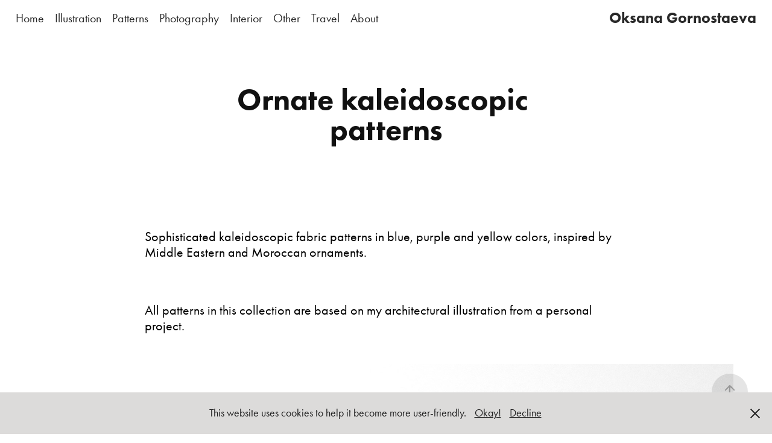

--- FILE ---
content_type: text/html; charset=utf-8
request_url: https://oksanagornostaeva.com/complex-kaleidoscopic-patterns
body_size: 17401
content:
<!DOCTYPE HTML>
<html lang="en-US">
<head>
  <meta charset="UTF-8" />
  <meta name="viewport" content="width=device-width, initial-scale=1" />
      <meta name="keywords"  content="illustration,digital illustration,colorful illustration,surface patterns,commission an artist,bespoke illustration,custom illustration,make editorial illustration,digital calligraphy,lettering,modern illustration,векторные иллюстрации,иллюстрации для сайта,иллюстратор москва" />
      <meta name="description"  content="Purple/blue surface prints with light effects" />
      <meta name="twitter:card"  content="summary_large_image" />
      <meta name="twitter:site"  content="@AdobePortfolio" />
      <meta  property="og:title" content="Oksana Gornostaeva | Illustrator - Ornate kaleidoscopic patterns" />
      <meta  property="og:description" content="Purple/blue surface prints with light effects" />
      <meta  property="og:image" content="https://cdn.myportfolio.com/324b8e40-1d9a-489b-a6bb-a4b277f00f1f/d4d959c5-9318-40c5-8efe-abf0cae77b7f_rwc_0x0x1000x596x1000.jpg?h=86c3386f52a4e0428ddebd12c2dbd306" />
      <meta name="google-site-verification" content="lG42rfCyuzG8d_6OOdQX9WGBxpTfq9aAZY8I7gLJvZY">
        <link rel="icon" href="https://cdn.myportfolio.com/324b8e40-1d9a-489b-a6bb-a4b277f00f1f/0a264bc4-ac42-4ba4-9de8-03c5d2988c92_carw_1x1x32.png?h=0b14b0809c94759f308c14161f16ccdd" />
        <link rel="apple-touch-icon" href="https://cdn.myportfolio.com/324b8e40-1d9a-489b-a6bb-a4b277f00f1f/1dcad531-f15d-4a86-8dde-d11c3e14e19b_carw_1x1x180.jpg?h=ccd9a06e40734b873a234e41f797ecf0" />
      <link rel="stylesheet" href="/dist/css/main.css" type="text/css" />
      <link rel="stylesheet" href="https://cdn.myportfolio.com/324b8e40-1d9a-489b-a6bb-a4b277f00f1f/b354c2af40a873d35d38be4ed5df8d661769515548.css?h=9477e9b9e52c49a26b7483f029ba7609" type="text/css" />
    <link rel="canonical" href="https://oksanagornostaeva.com/complex-kaleidoscopic-patterns" />
      <title>Oksana Gornostaeva | Illustrator - Ornate kaleidoscopic patterns</title>
    <script type="text/javascript" src="//use.typekit.net/ik/[base64].js?cb=8dae7d4d979f383d5ca1dd118e49b6878a07c580" async onload="
    try {
      window.Typekit.load();
    } catch (e) {
      console.warn('Typekit not loaded.');
    }
    "></script>
</head>
  <body class="transition-enabled">  <div class='page-background-video page-background-video-with-panel'>
  </div>
  <div class="js-responsive-nav">
    <div class="responsive-nav">
      <div class="close-responsive-click-area js-close-responsive-nav">
        <div class="close-responsive-button"></div>
      </div>
          <nav class="nav-container" data-hover-hint="nav" data-hover-hint-placement="bottom-start">
                <div class="gallery-title"><a href="/home-page" >Home</a></div>
                <div class="gallery-title"><a href="/illustration" >Illustration</a></div>
                <div class="gallery-title"><a href="/patterns" >Patterns</a></div>
                <div class="gallery-title"><a href="/photo" >Photography</a></div>
                <div class="gallery-title"><a href="/interior" >Interior</a></div>
                <div class="gallery-title"><a href="/misc" >Other</a></div>
                <div class="gallery-title"><a href="/travel-ru" >Travel</a></div>
      <div class="page-title">
        <a href="/about-contact" >About</a>
      </div>
          </nav>
    </div>
  </div>
    <header class="site-header js-site-header  js-fixed-nav" data-context="theme.nav" data-hover-hint="nav" data-hover-hint-placement="top-start">
        <nav class="nav-container" data-hover-hint="nav" data-hover-hint-placement="bottom-start">
                <div class="gallery-title"><a href="/home-page" >Home</a></div>
                <div class="gallery-title"><a href="/illustration" >Illustration</a></div>
                <div class="gallery-title"><a href="/patterns" >Patterns</a></div>
                <div class="gallery-title"><a href="/photo" >Photography</a></div>
                <div class="gallery-title"><a href="/interior" >Interior</a></div>
                <div class="gallery-title"><a href="/misc" >Other</a></div>
                <div class="gallery-title"><a href="/travel-ru" >Travel</a></div>
      <div class="page-title">
        <a href="/about-contact" >About</a>
      </div>
        </nav>
        <div class="logo-wrap" data-context="theme.logo.header" data-hover-hint="logo" data-hover-hint-placement="bottom-start">
          <div class="logo e2e-site-logo-text logo-text  ">
                <a href="/home-page" class="preserve-whitespace">Oksana Gornostaeva</a>

          </div>
        </div>
        <div class="hamburger-click-area js-hamburger">
          <div class="hamburger">
            <i></i>
            <i></i>
            <i></i>
          </div>
        </div>
    </header>
    <div class="header-placeholder"></div>
  <div class="site-wrap cfix js-site-wrap">
    <div class="site-container">
      <div class="site-content e2e-site-content">
        <main>
  <div class="page-container" data-context="page.page.container" data-hover-hint="pageContainer">
    <section class="page standard-modules">
        <header class="page-header content" data-context="pages" data-identity="id:p61dc5a1910ef11f860bbe47357f39a4632346b4a35ff18719351f" data-hover-hint="pageHeader" data-hover-hint-id="p61dc5a1910ef11f860bbe47357f39a4632346b4a35ff18719351f">
            <h1 class="title preserve-whitespace e2e-site-logo-text">Ornate kaleidoscopic patterns</h1>
        </header>
      <div class="page-content js-page-content" data-context="pages" data-identity="id:p61dc5a1910ef11f860bbe47357f39a4632346b4a35ff18719351f">
        <div id="project-canvas" class="js-project-modules modules content">
          <div id="project-modules">
              
              
              
              
              
              <div class="project-module module text project-module-text align- js-project-module e2e-site-project-module-text">
  <div class="rich-text js-text-editable module-text"><div>Sophisticated kaleidoscopic fabric patterns in blue, purple and yellow colors, inspired by Middle Eastern and Moroccan ornaments. </div></div>
</div>

              
              
              
              
              
              
              
              
              
              <div class="project-module module text project-module-text align- js-project-module e2e-site-project-module-text">
  <div class="rich-text js-text-editable module-text"><div>All patterns in this collection are based on my architectural illustration from a personal project.</div></div>
</div>

              
              
              
              
              
              <div class="project-module module image project-module-image js-js-project-module"  style="padding-top: px;
padding-bottom: px;
">

  

  
     <div class="js-lightbox" data-src="https://cdn.myportfolio.com/324b8e40-1d9a-489b-a6bb-a4b277f00f1f/8bdc1daf-3ac9-4fdb-8d52-3f37c8fe40cc.jpg?h=bd0c0935caaee475dbb8c1eddc102fb6">
           <img
             class="js-lazy e2e-site-project-module-image"
             src="[data-uri]"
             data-src="https://cdn.myportfolio.com/324b8e40-1d9a-489b-a6bb-a4b277f00f1f/8bdc1daf-3ac9-4fdb-8d52-3f37c8fe40cc_rw_1920.jpg?h=c28f4ee0eaf8bb8997caab0a8f155947"
             data-srcset="https://cdn.myportfolio.com/324b8e40-1d9a-489b-a6bb-a4b277f00f1f/8bdc1daf-3ac9-4fdb-8d52-3f37c8fe40cc_rw_600.jpg?h=545cd5583c77419604a74ba46cf0a375 600w,https://cdn.myportfolio.com/324b8e40-1d9a-489b-a6bb-a4b277f00f1f/8bdc1daf-3ac9-4fdb-8d52-3f37c8fe40cc_rw_1200.jpg?h=900752fdd70d16c2aea2029bc01394b2 1200w,https://cdn.myportfolio.com/324b8e40-1d9a-489b-a6bb-a4b277f00f1f/8bdc1daf-3ac9-4fdb-8d52-3f37c8fe40cc_rw_1920.jpg?h=c28f4ee0eaf8bb8997caab0a8f155947 1920w,"
             data-sizes="(max-width: 1920px) 100vw, 1920px"
             width="1920"
             height="0"
             style="padding-bottom: 94%; background: rgba(0, 0, 0, 0.03)"
             
           >
     </div>
  

</div>

              
              
              
              
              
              
              
              
              
              
              
              
              
              <div class="project-module module text project-module-text align- js-project-module e2e-site-project-module-text">
  <div class="rich-text js-text-editable module-text"><div>To license any of these patterns/ornaments on Adobe Stock, please click the "Buy" button on the corresponding preview image below or <a href="https://stock.adobe.com/collections/Eg3ZVdezXByXaKDxf6vkSevL446DUdjW" target="_blank">click this link</a> to go to this collection on Adobe Stock.<br></div></div>
</div>

              
              
              
              
              
              
              
              
              
              
              
              <div class="project-module module media_collection project-module-media_collection" data-id="m61dc5a16f411af756ac57c41ca881b30315aa2b8965307287bf6b"  style="padding-top: px;
padding-bottom: px;
">
  <div class="grid--main js-grid-main" data-grid-max-images="
  ">
    <div class="grid__item-container js-grid-item-container" data-flex-grow="346.66666666667" style="width:346.66666666667px; flex-grow:346.66666666667;" data-width="1000" data-height="750">
      <script type="text/html" class="js-lightbox-slide-content">
        <div class="grid__image-wrapper">
          <img src="https://cdn.myportfolio.com/324b8e40-1d9a-489b-a6bb-a4b277f00f1f/a91926b3-2574-4fdc-acaf-fe6eeccc5274_rw_1200.jpg?h=5aa8c635c5da8ac9c56ea3f664ed3f90" srcset="https://cdn.myportfolio.com/324b8e40-1d9a-489b-a6bb-a4b277f00f1f/a91926b3-2574-4fdc-acaf-fe6eeccc5274_rw_600.jpg?h=dcb8809c19789d8cbab86281932bc3a9 600w,https://cdn.myportfolio.com/324b8e40-1d9a-489b-a6bb-a4b277f00f1f/a91926b3-2574-4fdc-acaf-fe6eeccc5274_rw_1200.jpg?h=5aa8c635c5da8ac9c56ea3f664ed3f90 1000w,"  sizes="(max-width: 1000px) 100vw, 1000px">
            <a class="stock__buy-button js-stock-button " target="_blank" href="https://stock.adobe.com/478541575?promoid=BDDS3MV8&amp;mv=other">
              <svg class="stock__icon" xmlns="http://www.w3.org/2000/svg" viewBox="0 0 19.82 19.33"><path d="M0,0V19.33H19.82V0ZM.83.83H19V18.51H.83ZM5.19,13.9a.21.21,0,0,1-.09-.18V12.41a.07.07,0,0,1,.08-.05h0a3.55,3.55,0,0,0,2,.61c1,0,1.4-.51,1.4-1.1s-.26-.94-1.22-1.5l-.49-.25c-1.4-.79-1.81-1.6-1.81-2.62A2.51,2.51,0,0,1,7.58,5L7.9,5a3.89,3.89,0,0,1,1.75.31.14.14,0,0,1,.08.15V6.69a.07.07,0,0,1-.06.07s0,0-.05,0a3.33,3.33,0,0,0-1.69-.41c-1,0-1.39.6-1.39,1.08s.26.9,1.2,1.42l.44.23c1.55.86,1.94,1.69,1.94,2.71,0,1.52-1.1,2.57-2.9,2.57A4.33,4.33,0,0,1,5.19,13.9Zm9.45.12a.13.13,0,0,1-.1.15,2.65,2.65,0,0,1-1,.17c-1,0-1.62-.55-1.62-1.83V8.8h-.78c-.07,0-.09,0-.09-.1V7.6c0-.07,0-.11.1-.11h.79a13.83,13.83,0,0,1,.12-1.57c0-.1,0-.12.1-.13l1.23-.17s.1,0,.1.07c0,.4-.05,1.07-.06,1.8h1.2c.07,0,.1,0,.1.1V8.71c0,.07,0,.08-.1.08H13.4v3.47c0,.56.19.81.7.81a1.88,1.88,0,0,0,.47-.05s.08,0,.08.08Z" style="fill:#fff"/></svg>
              <span class="stock__text">Buy on Adobe Stock</span>
            </a>
        <div>
      </script>
      <img
        class="grid__item-image js-grid__item-image grid__item-image-lazy js-lazy"
        src="[data-uri]"
        
        data-src="https://cdn.myportfolio.com/324b8e40-1d9a-489b-a6bb-a4b277f00f1f/a91926b3-2574-4fdc-acaf-fe6eeccc5274_rw_1200.jpg?h=5aa8c635c5da8ac9c56ea3f664ed3f90"
        data-srcset="https://cdn.myportfolio.com/324b8e40-1d9a-489b-a6bb-a4b277f00f1f/a91926b3-2574-4fdc-acaf-fe6eeccc5274_rw_600.jpg?h=dcb8809c19789d8cbab86281932bc3a9 600w,https://cdn.myportfolio.com/324b8e40-1d9a-489b-a6bb-a4b277f00f1f/a91926b3-2574-4fdc-acaf-fe6eeccc5274_rw_1200.jpg?h=5aa8c635c5da8ac9c56ea3f664ed3f90 1000w,"
      >
        <a class="stock__buy-button js-stock-button " target="_blank" href="https://stock.adobe.com/478541575?promoid=BDDS3MV8&amp;mv=other">
          <svg class="stock__icon" xmlns="http://www.w3.org/2000/svg" viewBox="0 0 19.82 19.33"><path d="M0,0V19.33H19.82V0ZM.83.83H19V18.51H.83ZM5.19,13.9a.21.21,0,0,1-.09-.18V12.41a.07.07,0,0,1,.08-.05h0a3.55,3.55,0,0,0,2,.61c1,0,1.4-.51,1.4-1.1s-.26-.94-1.22-1.5l-.49-.25c-1.4-.79-1.81-1.6-1.81-2.62A2.51,2.51,0,0,1,7.58,5L7.9,5a3.89,3.89,0,0,1,1.75.31.14.14,0,0,1,.08.15V6.69a.07.07,0,0,1-.06.07s0,0-.05,0a3.33,3.33,0,0,0-1.69-.41c-1,0-1.39.6-1.39,1.08s.26.9,1.2,1.42l.44.23c1.55.86,1.94,1.69,1.94,2.71,0,1.52-1.1,2.57-2.9,2.57A4.33,4.33,0,0,1,5.19,13.9Zm9.45.12a.13.13,0,0,1-.1.15,2.65,2.65,0,0,1-1,.17c-1,0-1.62-.55-1.62-1.83V8.8h-.78c-.07,0-.09,0-.09-.1V7.6c0-.07,0-.11.1-.11h.79a13.83,13.83,0,0,1,.12-1.57c0-.1,0-.12.1-.13l1.23-.17s.1,0,.1.07c0,.4-.05,1.07-.06,1.8h1.2c.07,0,.1,0,.1.1V8.71c0,.07,0,.08-.1.08H13.4v3.47c0,.56.19.81.7.81a1.88,1.88,0,0,0,.47-.05s.08,0,.08.08Z" style="fill:#fff"/></svg>
          <span class="stock__text">Buy on Adobe Stock</span>
        </a>
      <span class="grid__item-filler" style="padding-bottom:75%;"></span>
    </div>
    <div class="grid__item-container js-grid-item-container" data-flex-grow="346.66666666667" style="width:346.66666666667px; flex-grow:346.66666666667;" data-width="1000" data-height="750">
      <script type="text/html" class="js-lightbox-slide-content">
        <div class="grid__image-wrapper">
          <img src="https://cdn.myportfolio.com/324b8e40-1d9a-489b-a6bb-a4b277f00f1f/e0e1b311-4185-47ef-9828-2cca1c71a20a_rw_1200.jpg?h=8806ea624a519e47a90a089729be1833" srcset="https://cdn.myportfolio.com/324b8e40-1d9a-489b-a6bb-a4b277f00f1f/e0e1b311-4185-47ef-9828-2cca1c71a20a_rw_600.jpg?h=7bef29d8f4601396e0d7b9375d8a085e 600w,https://cdn.myportfolio.com/324b8e40-1d9a-489b-a6bb-a4b277f00f1f/e0e1b311-4185-47ef-9828-2cca1c71a20a_rw_1200.jpg?h=8806ea624a519e47a90a089729be1833 1000w,"  sizes="(max-width: 1000px) 100vw, 1000px">
            <a class="stock__buy-button js-stock-button " target="_blank" href="https://stock.adobe.com/478540749?promoid=BDDS3MV8&amp;mv=other">
              <svg class="stock__icon" xmlns="http://www.w3.org/2000/svg" viewBox="0 0 19.82 19.33"><path d="M0,0V19.33H19.82V0ZM.83.83H19V18.51H.83ZM5.19,13.9a.21.21,0,0,1-.09-.18V12.41a.07.07,0,0,1,.08-.05h0a3.55,3.55,0,0,0,2,.61c1,0,1.4-.51,1.4-1.1s-.26-.94-1.22-1.5l-.49-.25c-1.4-.79-1.81-1.6-1.81-2.62A2.51,2.51,0,0,1,7.58,5L7.9,5a3.89,3.89,0,0,1,1.75.31.14.14,0,0,1,.08.15V6.69a.07.07,0,0,1-.06.07s0,0-.05,0a3.33,3.33,0,0,0-1.69-.41c-1,0-1.39.6-1.39,1.08s.26.9,1.2,1.42l.44.23c1.55.86,1.94,1.69,1.94,2.71,0,1.52-1.1,2.57-2.9,2.57A4.33,4.33,0,0,1,5.19,13.9Zm9.45.12a.13.13,0,0,1-.1.15,2.65,2.65,0,0,1-1,.17c-1,0-1.62-.55-1.62-1.83V8.8h-.78c-.07,0-.09,0-.09-.1V7.6c0-.07,0-.11.1-.11h.79a13.83,13.83,0,0,1,.12-1.57c0-.1,0-.12.1-.13l1.23-.17s.1,0,.1.07c0,.4-.05,1.07-.06,1.8h1.2c.07,0,.1,0,.1.1V8.71c0,.07,0,.08-.1.08H13.4v3.47c0,.56.19.81.7.81a1.88,1.88,0,0,0,.47-.05s.08,0,.08.08Z" style="fill:#fff"/></svg>
              <span class="stock__text">Buy on Adobe Stock</span>
            </a>
        <div>
      </script>
      <img
        class="grid__item-image js-grid__item-image grid__item-image-lazy js-lazy"
        src="[data-uri]"
        
        data-src="https://cdn.myportfolio.com/324b8e40-1d9a-489b-a6bb-a4b277f00f1f/e0e1b311-4185-47ef-9828-2cca1c71a20a_rw_1200.jpg?h=8806ea624a519e47a90a089729be1833"
        data-srcset="https://cdn.myportfolio.com/324b8e40-1d9a-489b-a6bb-a4b277f00f1f/e0e1b311-4185-47ef-9828-2cca1c71a20a_rw_600.jpg?h=7bef29d8f4601396e0d7b9375d8a085e 600w,https://cdn.myportfolio.com/324b8e40-1d9a-489b-a6bb-a4b277f00f1f/e0e1b311-4185-47ef-9828-2cca1c71a20a_rw_1200.jpg?h=8806ea624a519e47a90a089729be1833 1000w,"
      >
        <a class="stock__buy-button js-stock-button " target="_blank" href="https://stock.adobe.com/478540749?promoid=BDDS3MV8&amp;mv=other">
          <svg class="stock__icon" xmlns="http://www.w3.org/2000/svg" viewBox="0 0 19.82 19.33"><path d="M0,0V19.33H19.82V0ZM.83.83H19V18.51H.83ZM5.19,13.9a.21.21,0,0,1-.09-.18V12.41a.07.07,0,0,1,.08-.05h0a3.55,3.55,0,0,0,2,.61c1,0,1.4-.51,1.4-1.1s-.26-.94-1.22-1.5l-.49-.25c-1.4-.79-1.81-1.6-1.81-2.62A2.51,2.51,0,0,1,7.58,5L7.9,5a3.89,3.89,0,0,1,1.75.31.14.14,0,0,1,.08.15V6.69a.07.07,0,0,1-.06.07s0,0-.05,0a3.33,3.33,0,0,0-1.69-.41c-1,0-1.39.6-1.39,1.08s.26.9,1.2,1.42l.44.23c1.55.86,1.94,1.69,1.94,2.71,0,1.52-1.1,2.57-2.9,2.57A4.33,4.33,0,0,1,5.19,13.9Zm9.45.12a.13.13,0,0,1-.1.15,2.65,2.65,0,0,1-1,.17c-1,0-1.62-.55-1.62-1.83V8.8h-.78c-.07,0-.09,0-.09-.1V7.6c0-.07,0-.11.1-.11h.79a13.83,13.83,0,0,1,.12-1.57c0-.1,0-.12.1-.13l1.23-.17s.1,0,.1.07c0,.4-.05,1.07-.06,1.8h1.2c.07,0,.1,0,.1.1V8.71c0,.07,0,.08-.1.08H13.4v3.47c0,.56.19.81.7.81a1.88,1.88,0,0,0,.47-.05s.08,0,.08.08Z" style="fill:#fff"/></svg>
          <span class="stock__text">Buy on Adobe Stock</span>
        </a>
      <span class="grid__item-filler" style="padding-bottom:75%;"></span>
    </div>
    <div class="grid__item-container js-grid-item-container" data-flex-grow="346.66666666667" style="width:346.66666666667px; flex-grow:346.66666666667;" data-width="1000" data-height="750">
      <script type="text/html" class="js-lightbox-slide-content">
        <div class="grid__image-wrapper">
          <img src="https://cdn.myportfolio.com/324b8e40-1d9a-489b-a6bb-a4b277f00f1f/32a0cdb3-c8ab-48e5-8a89-01090d9a3a69_rw_1200.jpg?h=726d407cd8e5391ce52277bf07f906e8" srcset="https://cdn.myportfolio.com/324b8e40-1d9a-489b-a6bb-a4b277f00f1f/32a0cdb3-c8ab-48e5-8a89-01090d9a3a69_rw_600.jpg?h=4b505b63abd3ba0ff86568b986ebef3e 600w,https://cdn.myportfolio.com/324b8e40-1d9a-489b-a6bb-a4b277f00f1f/32a0cdb3-c8ab-48e5-8a89-01090d9a3a69_rw_1200.jpg?h=726d407cd8e5391ce52277bf07f906e8 1000w,"  sizes="(max-width: 1000px) 100vw, 1000px">
            <a class="stock__buy-button js-stock-button " target="_blank" href="https://stock.adobe.com/478540715?promoid=BDDS3MV8&amp;mv=other">
              <svg class="stock__icon" xmlns="http://www.w3.org/2000/svg" viewBox="0 0 19.82 19.33"><path d="M0,0V19.33H19.82V0ZM.83.83H19V18.51H.83ZM5.19,13.9a.21.21,0,0,1-.09-.18V12.41a.07.07,0,0,1,.08-.05h0a3.55,3.55,0,0,0,2,.61c1,0,1.4-.51,1.4-1.1s-.26-.94-1.22-1.5l-.49-.25c-1.4-.79-1.81-1.6-1.81-2.62A2.51,2.51,0,0,1,7.58,5L7.9,5a3.89,3.89,0,0,1,1.75.31.14.14,0,0,1,.08.15V6.69a.07.07,0,0,1-.06.07s0,0-.05,0a3.33,3.33,0,0,0-1.69-.41c-1,0-1.39.6-1.39,1.08s.26.9,1.2,1.42l.44.23c1.55.86,1.94,1.69,1.94,2.71,0,1.52-1.1,2.57-2.9,2.57A4.33,4.33,0,0,1,5.19,13.9Zm9.45.12a.13.13,0,0,1-.1.15,2.65,2.65,0,0,1-1,.17c-1,0-1.62-.55-1.62-1.83V8.8h-.78c-.07,0-.09,0-.09-.1V7.6c0-.07,0-.11.1-.11h.79a13.83,13.83,0,0,1,.12-1.57c0-.1,0-.12.1-.13l1.23-.17s.1,0,.1.07c0,.4-.05,1.07-.06,1.8h1.2c.07,0,.1,0,.1.1V8.71c0,.07,0,.08-.1.08H13.4v3.47c0,.56.19.81.7.81a1.88,1.88,0,0,0,.47-.05s.08,0,.08.08Z" style="fill:#fff"/></svg>
              <span class="stock__text">Buy on Adobe Stock</span>
            </a>
        <div>
      </script>
      <img
        class="grid__item-image js-grid__item-image grid__item-image-lazy js-lazy"
        src="[data-uri]"
        
        data-src="https://cdn.myportfolio.com/324b8e40-1d9a-489b-a6bb-a4b277f00f1f/32a0cdb3-c8ab-48e5-8a89-01090d9a3a69_rw_1200.jpg?h=726d407cd8e5391ce52277bf07f906e8"
        data-srcset="https://cdn.myportfolio.com/324b8e40-1d9a-489b-a6bb-a4b277f00f1f/32a0cdb3-c8ab-48e5-8a89-01090d9a3a69_rw_600.jpg?h=4b505b63abd3ba0ff86568b986ebef3e 600w,https://cdn.myportfolio.com/324b8e40-1d9a-489b-a6bb-a4b277f00f1f/32a0cdb3-c8ab-48e5-8a89-01090d9a3a69_rw_1200.jpg?h=726d407cd8e5391ce52277bf07f906e8 1000w,"
      >
        <a class="stock__buy-button js-stock-button " target="_blank" href="https://stock.adobe.com/478540715?promoid=BDDS3MV8&amp;mv=other">
          <svg class="stock__icon" xmlns="http://www.w3.org/2000/svg" viewBox="0 0 19.82 19.33"><path d="M0,0V19.33H19.82V0ZM.83.83H19V18.51H.83ZM5.19,13.9a.21.21,0,0,1-.09-.18V12.41a.07.07,0,0,1,.08-.05h0a3.55,3.55,0,0,0,2,.61c1,0,1.4-.51,1.4-1.1s-.26-.94-1.22-1.5l-.49-.25c-1.4-.79-1.81-1.6-1.81-2.62A2.51,2.51,0,0,1,7.58,5L7.9,5a3.89,3.89,0,0,1,1.75.31.14.14,0,0,1,.08.15V6.69a.07.07,0,0,1-.06.07s0,0-.05,0a3.33,3.33,0,0,0-1.69-.41c-1,0-1.39.6-1.39,1.08s.26.9,1.2,1.42l.44.23c1.55.86,1.94,1.69,1.94,2.71,0,1.52-1.1,2.57-2.9,2.57A4.33,4.33,0,0,1,5.19,13.9Zm9.45.12a.13.13,0,0,1-.1.15,2.65,2.65,0,0,1-1,.17c-1,0-1.62-.55-1.62-1.83V8.8h-.78c-.07,0-.09,0-.09-.1V7.6c0-.07,0-.11.1-.11h.79a13.83,13.83,0,0,1,.12-1.57c0-.1,0-.12.1-.13l1.23-.17s.1,0,.1.07c0,.4-.05,1.07-.06,1.8h1.2c.07,0,.1,0,.1.1V8.71c0,.07,0,.08-.1.08H13.4v3.47c0,.56.19.81.7.81a1.88,1.88,0,0,0,.47-.05s.08,0,.08.08Z" style="fill:#fff"/></svg>
          <span class="stock__text">Buy on Adobe Stock</span>
        </a>
      <span class="grid__item-filler" style="padding-bottom:75%;"></span>
    </div>
    <div class="grid__item-container js-grid-item-container" data-flex-grow="346.66666666667" style="width:346.66666666667px; flex-grow:346.66666666667;" data-width="1000" data-height="750">
      <script type="text/html" class="js-lightbox-slide-content">
        <div class="grid__image-wrapper">
          <img src="https://cdn.myportfolio.com/324b8e40-1d9a-489b-a6bb-a4b277f00f1f/b88f9bb0-aadc-4c7d-806a-e46efa838bba_rw_1200.jpg?h=31c5442203b6b7f8c681e919e6d9181a" srcset="https://cdn.myportfolio.com/324b8e40-1d9a-489b-a6bb-a4b277f00f1f/b88f9bb0-aadc-4c7d-806a-e46efa838bba_rw_600.jpg?h=b41abd572e596729887d944b65644dcc 600w,https://cdn.myportfolio.com/324b8e40-1d9a-489b-a6bb-a4b277f00f1f/b88f9bb0-aadc-4c7d-806a-e46efa838bba_rw_1200.jpg?h=31c5442203b6b7f8c681e919e6d9181a 1000w,"  sizes="(max-width: 1000px) 100vw, 1000px">
            <a class="stock__buy-button js-stock-button " target="_blank" href="https://stock.adobe.com/478541609?promoid=BDDS3MV8&amp;mv=other">
              <svg class="stock__icon" xmlns="http://www.w3.org/2000/svg" viewBox="0 0 19.82 19.33"><path d="M0,0V19.33H19.82V0ZM.83.83H19V18.51H.83ZM5.19,13.9a.21.21,0,0,1-.09-.18V12.41a.07.07,0,0,1,.08-.05h0a3.55,3.55,0,0,0,2,.61c1,0,1.4-.51,1.4-1.1s-.26-.94-1.22-1.5l-.49-.25c-1.4-.79-1.81-1.6-1.81-2.62A2.51,2.51,0,0,1,7.58,5L7.9,5a3.89,3.89,0,0,1,1.75.31.14.14,0,0,1,.08.15V6.69a.07.07,0,0,1-.06.07s0,0-.05,0a3.33,3.33,0,0,0-1.69-.41c-1,0-1.39.6-1.39,1.08s.26.9,1.2,1.42l.44.23c1.55.86,1.94,1.69,1.94,2.71,0,1.52-1.1,2.57-2.9,2.57A4.33,4.33,0,0,1,5.19,13.9Zm9.45.12a.13.13,0,0,1-.1.15,2.65,2.65,0,0,1-1,.17c-1,0-1.62-.55-1.62-1.83V8.8h-.78c-.07,0-.09,0-.09-.1V7.6c0-.07,0-.11.1-.11h.79a13.83,13.83,0,0,1,.12-1.57c0-.1,0-.12.1-.13l1.23-.17s.1,0,.1.07c0,.4-.05,1.07-.06,1.8h1.2c.07,0,.1,0,.1.1V8.71c0,.07,0,.08-.1.08H13.4v3.47c0,.56.19.81.7.81a1.88,1.88,0,0,0,.47-.05s.08,0,.08.08Z" style="fill:#fff"/></svg>
              <span class="stock__text">Buy on Adobe Stock</span>
            </a>
        <div>
      </script>
      <img
        class="grid__item-image js-grid__item-image grid__item-image-lazy js-lazy"
        src="[data-uri]"
        
        data-src="https://cdn.myportfolio.com/324b8e40-1d9a-489b-a6bb-a4b277f00f1f/b88f9bb0-aadc-4c7d-806a-e46efa838bba_rw_1200.jpg?h=31c5442203b6b7f8c681e919e6d9181a"
        data-srcset="https://cdn.myportfolio.com/324b8e40-1d9a-489b-a6bb-a4b277f00f1f/b88f9bb0-aadc-4c7d-806a-e46efa838bba_rw_600.jpg?h=b41abd572e596729887d944b65644dcc 600w,https://cdn.myportfolio.com/324b8e40-1d9a-489b-a6bb-a4b277f00f1f/b88f9bb0-aadc-4c7d-806a-e46efa838bba_rw_1200.jpg?h=31c5442203b6b7f8c681e919e6d9181a 1000w,"
      >
        <a class="stock__buy-button js-stock-button " target="_blank" href="https://stock.adobe.com/478541609?promoid=BDDS3MV8&amp;mv=other">
          <svg class="stock__icon" xmlns="http://www.w3.org/2000/svg" viewBox="0 0 19.82 19.33"><path d="M0,0V19.33H19.82V0ZM.83.83H19V18.51H.83ZM5.19,13.9a.21.21,0,0,1-.09-.18V12.41a.07.07,0,0,1,.08-.05h0a3.55,3.55,0,0,0,2,.61c1,0,1.4-.51,1.4-1.1s-.26-.94-1.22-1.5l-.49-.25c-1.4-.79-1.81-1.6-1.81-2.62A2.51,2.51,0,0,1,7.58,5L7.9,5a3.89,3.89,0,0,1,1.75.31.14.14,0,0,1,.08.15V6.69a.07.07,0,0,1-.06.07s0,0-.05,0a3.33,3.33,0,0,0-1.69-.41c-1,0-1.39.6-1.39,1.08s.26.9,1.2,1.42l.44.23c1.55.86,1.94,1.69,1.94,2.71,0,1.52-1.1,2.57-2.9,2.57A4.33,4.33,0,0,1,5.19,13.9Zm9.45.12a.13.13,0,0,1-.1.15,2.65,2.65,0,0,1-1,.17c-1,0-1.62-.55-1.62-1.83V8.8h-.78c-.07,0-.09,0-.09-.1V7.6c0-.07,0-.11.1-.11h.79a13.83,13.83,0,0,1,.12-1.57c0-.1,0-.12.1-.13l1.23-.17s.1,0,.1.07c0,.4-.05,1.07-.06,1.8h1.2c.07,0,.1,0,.1.1V8.71c0,.07,0,.08-.1.08H13.4v3.47c0,.56.19.81.7.81a1.88,1.88,0,0,0,.47-.05s.08,0,.08.08Z" style="fill:#fff"/></svg>
          <span class="stock__text">Buy on Adobe Stock</span>
        </a>
      <span class="grid__item-filler" style="padding-bottom:75%;"></span>
    </div>
    <div class="grid__item-container js-grid-item-container" data-flex-grow="346.66666666667" style="width:346.66666666667px; flex-grow:346.66666666667;" data-width="1000" data-height="750">
      <script type="text/html" class="js-lightbox-slide-content">
        <div class="grid__image-wrapper">
          <img src="https://cdn.myportfolio.com/324b8e40-1d9a-489b-a6bb-a4b277f00f1f/7f7c5a09-9670-4afc-a523-fac6b49ef54b_rw_1200.jpg?h=bf540dc0694508db91b08a6118789ea7" srcset="https://cdn.myportfolio.com/324b8e40-1d9a-489b-a6bb-a4b277f00f1f/7f7c5a09-9670-4afc-a523-fac6b49ef54b_rw_600.jpg?h=22591cd1d58c4736498d90a681eed780 600w,https://cdn.myportfolio.com/324b8e40-1d9a-489b-a6bb-a4b277f00f1f/7f7c5a09-9670-4afc-a523-fac6b49ef54b_rw_1200.jpg?h=bf540dc0694508db91b08a6118789ea7 1000w,"  sizes="(max-width: 1000px) 100vw, 1000px">
            <a class="stock__buy-button js-stock-button " target="_blank" href="https://stock.adobe.com/478541459?promoid=BDDS3MV8&amp;mv=other">
              <svg class="stock__icon" xmlns="http://www.w3.org/2000/svg" viewBox="0 0 19.82 19.33"><path d="M0,0V19.33H19.82V0ZM.83.83H19V18.51H.83ZM5.19,13.9a.21.21,0,0,1-.09-.18V12.41a.07.07,0,0,1,.08-.05h0a3.55,3.55,0,0,0,2,.61c1,0,1.4-.51,1.4-1.1s-.26-.94-1.22-1.5l-.49-.25c-1.4-.79-1.81-1.6-1.81-2.62A2.51,2.51,0,0,1,7.58,5L7.9,5a3.89,3.89,0,0,1,1.75.31.14.14,0,0,1,.08.15V6.69a.07.07,0,0,1-.06.07s0,0-.05,0a3.33,3.33,0,0,0-1.69-.41c-1,0-1.39.6-1.39,1.08s.26.9,1.2,1.42l.44.23c1.55.86,1.94,1.69,1.94,2.71,0,1.52-1.1,2.57-2.9,2.57A4.33,4.33,0,0,1,5.19,13.9Zm9.45.12a.13.13,0,0,1-.1.15,2.65,2.65,0,0,1-1,.17c-1,0-1.62-.55-1.62-1.83V8.8h-.78c-.07,0-.09,0-.09-.1V7.6c0-.07,0-.11.1-.11h.79a13.83,13.83,0,0,1,.12-1.57c0-.1,0-.12.1-.13l1.23-.17s.1,0,.1.07c0,.4-.05,1.07-.06,1.8h1.2c.07,0,.1,0,.1.1V8.71c0,.07,0,.08-.1.08H13.4v3.47c0,.56.19.81.7.81a1.88,1.88,0,0,0,.47-.05s.08,0,.08.08Z" style="fill:#fff"/></svg>
              <span class="stock__text">Buy on Adobe Stock</span>
            </a>
        <div>
      </script>
      <img
        class="grid__item-image js-grid__item-image grid__item-image-lazy js-lazy"
        src="[data-uri]"
        
        data-src="https://cdn.myportfolio.com/324b8e40-1d9a-489b-a6bb-a4b277f00f1f/7f7c5a09-9670-4afc-a523-fac6b49ef54b_rw_1200.jpg?h=bf540dc0694508db91b08a6118789ea7"
        data-srcset="https://cdn.myportfolio.com/324b8e40-1d9a-489b-a6bb-a4b277f00f1f/7f7c5a09-9670-4afc-a523-fac6b49ef54b_rw_600.jpg?h=22591cd1d58c4736498d90a681eed780 600w,https://cdn.myportfolio.com/324b8e40-1d9a-489b-a6bb-a4b277f00f1f/7f7c5a09-9670-4afc-a523-fac6b49ef54b_rw_1200.jpg?h=bf540dc0694508db91b08a6118789ea7 1000w,"
      >
        <a class="stock__buy-button js-stock-button " target="_blank" href="https://stock.adobe.com/478541459?promoid=BDDS3MV8&amp;mv=other">
          <svg class="stock__icon" xmlns="http://www.w3.org/2000/svg" viewBox="0 0 19.82 19.33"><path d="M0,0V19.33H19.82V0ZM.83.83H19V18.51H.83ZM5.19,13.9a.21.21,0,0,1-.09-.18V12.41a.07.07,0,0,1,.08-.05h0a3.55,3.55,0,0,0,2,.61c1,0,1.4-.51,1.4-1.1s-.26-.94-1.22-1.5l-.49-.25c-1.4-.79-1.81-1.6-1.81-2.62A2.51,2.51,0,0,1,7.58,5L7.9,5a3.89,3.89,0,0,1,1.75.31.14.14,0,0,1,.08.15V6.69a.07.07,0,0,1-.06.07s0,0-.05,0a3.33,3.33,0,0,0-1.69-.41c-1,0-1.39.6-1.39,1.08s.26.9,1.2,1.42l.44.23c1.55.86,1.94,1.69,1.94,2.71,0,1.52-1.1,2.57-2.9,2.57A4.33,4.33,0,0,1,5.19,13.9Zm9.45.12a.13.13,0,0,1-.1.15,2.65,2.65,0,0,1-1,.17c-1,0-1.62-.55-1.62-1.83V8.8h-.78c-.07,0-.09,0-.09-.1V7.6c0-.07,0-.11.1-.11h.79a13.83,13.83,0,0,1,.12-1.57c0-.1,0-.12.1-.13l1.23-.17s.1,0,.1.07c0,.4-.05,1.07-.06,1.8h1.2c.07,0,.1,0,.1.1V8.71c0,.07,0,.08-.1.08H13.4v3.47c0,.56.19.81.7.81a1.88,1.88,0,0,0,.47-.05s.08,0,.08.08Z" style="fill:#fff"/></svg>
          <span class="stock__text">Buy on Adobe Stock</span>
        </a>
      <span class="grid__item-filler" style="padding-bottom:75%;"></span>
    </div>
    <div class="grid__item-container js-grid-item-container" data-flex-grow="346.66666666667" style="width:346.66666666667px; flex-grow:346.66666666667;" data-width="1000" data-height="750">
      <script type="text/html" class="js-lightbox-slide-content">
        <div class="grid__image-wrapper">
          <img src="https://cdn.myportfolio.com/324b8e40-1d9a-489b-a6bb-a4b277f00f1f/51c2e220-3dbd-44d1-bd35-fb11bd74744c_rw_1200.jpg?h=8ba135aa73693f37114c9cc8ef910d99" srcset="https://cdn.myportfolio.com/324b8e40-1d9a-489b-a6bb-a4b277f00f1f/51c2e220-3dbd-44d1-bd35-fb11bd74744c_rw_600.jpg?h=2504609e0d7a3cc9f941ab0b935b14c5 600w,https://cdn.myportfolio.com/324b8e40-1d9a-489b-a6bb-a4b277f00f1f/51c2e220-3dbd-44d1-bd35-fb11bd74744c_rw_1200.jpg?h=8ba135aa73693f37114c9cc8ef910d99 1000w,"  sizes="(max-width: 1000px) 100vw, 1000px">
            <a class="stock__buy-button js-stock-button " target="_blank" href="https://stock.adobe.com/478541049?promoid=BDDS3MV8&amp;mv=other">
              <svg class="stock__icon" xmlns="http://www.w3.org/2000/svg" viewBox="0 0 19.82 19.33"><path d="M0,0V19.33H19.82V0ZM.83.83H19V18.51H.83ZM5.19,13.9a.21.21,0,0,1-.09-.18V12.41a.07.07,0,0,1,.08-.05h0a3.55,3.55,0,0,0,2,.61c1,0,1.4-.51,1.4-1.1s-.26-.94-1.22-1.5l-.49-.25c-1.4-.79-1.81-1.6-1.81-2.62A2.51,2.51,0,0,1,7.58,5L7.9,5a3.89,3.89,0,0,1,1.75.31.14.14,0,0,1,.08.15V6.69a.07.07,0,0,1-.06.07s0,0-.05,0a3.33,3.33,0,0,0-1.69-.41c-1,0-1.39.6-1.39,1.08s.26.9,1.2,1.42l.44.23c1.55.86,1.94,1.69,1.94,2.71,0,1.52-1.1,2.57-2.9,2.57A4.33,4.33,0,0,1,5.19,13.9Zm9.45.12a.13.13,0,0,1-.1.15,2.65,2.65,0,0,1-1,.17c-1,0-1.62-.55-1.62-1.83V8.8h-.78c-.07,0-.09,0-.09-.1V7.6c0-.07,0-.11.1-.11h.79a13.83,13.83,0,0,1,.12-1.57c0-.1,0-.12.1-.13l1.23-.17s.1,0,.1.07c0,.4-.05,1.07-.06,1.8h1.2c.07,0,.1,0,.1.1V8.71c0,.07,0,.08-.1.08H13.4v3.47c0,.56.19.81.7.81a1.88,1.88,0,0,0,.47-.05s.08,0,.08.08Z" style="fill:#fff"/></svg>
              <span class="stock__text">Buy on Adobe Stock</span>
            </a>
        <div>
      </script>
      <img
        class="grid__item-image js-grid__item-image grid__item-image-lazy js-lazy"
        src="[data-uri]"
        
        data-src="https://cdn.myportfolio.com/324b8e40-1d9a-489b-a6bb-a4b277f00f1f/51c2e220-3dbd-44d1-bd35-fb11bd74744c_rw_1200.jpg?h=8ba135aa73693f37114c9cc8ef910d99"
        data-srcset="https://cdn.myportfolio.com/324b8e40-1d9a-489b-a6bb-a4b277f00f1f/51c2e220-3dbd-44d1-bd35-fb11bd74744c_rw_600.jpg?h=2504609e0d7a3cc9f941ab0b935b14c5 600w,https://cdn.myportfolio.com/324b8e40-1d9a-489b-a6bb-a4b277f00f1f/51c2e220-3dbd-44d1-bd35-fb11bd74744c_rw_1200.jpg?h=8ba135aa73693f37114c9cc8ef910d99 1000w,"
      >
        <a class="stock__buy-button js-stock-button " target="_blank" href="https://stock.adobe.com/478541049?promoid=BDDS3MV8&amp;mv=other">
          <svg class="stock__icon" xmlns="http://www.w3.org/2000/svg" viewBox="0 0 19.82 19.33"><path d="M0,0V19.33H19.82V0ZM.83.83H19V18.51H.83ZM5.19,13.9a.21.21,0,0,1-.09-.18V12.41a.07.07,0,0,1,.08-.05h0a3.55,3.55,0,0,0,2,.61c1,0,1.4-.51,1.4-1.1s-.26-.94-1.22-1.5l-.49-.25c-1.4-.79-1.81-1.6-1.81-2.62A2.51,2.51,0,0,1,7.58,5L7.9,5a3.89,3.89,0,0,1,1.75.31.14.14,0,0,1,.08.15V6.69a.07.07,0,0,1-.06.07s0,0-.05,0a3.33,3.33,0,0,0-1.69-.41c-1,0-1.39.6-1.39,1.08s.26.9,1.2,1.42l.44.23c1.55.86,1.94,1.69,1.94,2.71,0,1.52-1.1,2.57-2.9,2.57A4.33,4.33,0,0,1,5.19,13.9Zm9.45.12a.13.13,0,0,1-.1.15,2.65,2.65,0,0,1-1,.17c-1,0-1.62-.55-1.62-1.83V8.8h-.78c-.07,0-.09,0-.09-.1V7.6c0-.07,0-.11.1-.11h.79a13.83,13.83,0,0,1,.12-1.57c0-.1,0-.12.1-.13l1.23-.17s.1,0,.1.07c0,.4-.05,1.07-.06,1.8h1.2c.07,0,.1,0,.1.1V8.71c0,.07,0,.08-.1.08H13.4v3.47c0,.56.19.81.7.81a1.88,1.88,0,0,0,.47-.05s.08,0,.08.08Z" style="fill:#fff"/></svg>
          <span class="stock__text">Buy on Adobe Stock</span>
        </a>
      <span class="grid__item-filler" style="padding-bottom:75%;"></span>
    </div>
    <div class="grid__item-container js-grid-item-container" data-flex-grow="346.66666666667" style="width:346.66666666667px; flex-grow:346.66666666667;" data-width="1000" data-height="750">
      <script type="text/html" class="js-lightbox-slide-content">
        <div class="grid__image-wrapper">
          <img src="https://cdn.myportfolio.com/324b8e40-1d9a-489b-a6bb-a4b277f00f1f/a309962d-99c4-4f71-b00f-cb2d0887a605_rw_1200.jpg?h=57328ea474aa84021c2585020cd25fff" srcset="https://cdn.myportfolio.com/324b8e40-1d9a-489b-a6bb-a4b277f00f1f/a309962d-99c4-4f71-b00f-cb2d0887a605_rw_600.jpg?h=e56c3c45147af8e8a4ede0dd9ba6ca55 600w,https://cdn.myportfolio.com/324b8e40-1d9a-489b-a6bb-a4b277f00f1f/a309962d-99c4-4f71-b00f-cb2d0887a605_rw_1200.jpg?h=57328ea474aa84021c2585020cd25fff 1000w,"  sizes="(max-width: 1000px) 100vw, 1000px">
            <a class="stock__buy-button js-stock-button " target="_blank" href="https://stock.adobe.com/478540555?promoid=BDDS3MV8&amp;mv=other">
              <svg class="stock__icon" xmlns="http://www.w3.org/2000/svg" viewBox="0 0 19.82 19.33"><path d="M0,0V19.33H19.82V0ZM.83.83H19V18.51H.83ZM5.19,13.9a.21.21,0,0,1-.09-.18V12.41a.07.07,0,0,1,.08-.05h0a3.55,3.55,0,0,0,2,.61c1,0,1.4-.51,1.4-1.1s-.26-.94-1.22-1.5l-.49-.25c-1.4-.79-1.81-1.6-1.81-2.62A2.51,2.51,0,0,1,7.58,5L7.9,5a3.89,3.89,0,0,1,1.75.31.14.14,0,0,1,.08.15V6.69a.07.07,0,0,1-.06.07s0,0-.05,0a3.33,3.33,0,0,0-1.69-.41c-1,0-1.39.6-1.39,1.08s.26.9,1.2,1.42l.44.23c1.55.86,1.94,1.69,1.94,2.71,0,1.52-1.1,2.57-2.9,2.57A4.33,4.33,0,0,1,5.19,13.9Zm9.45.12a.13.13,0,0,1-.1.15,2.65,2.65,0,0,1-1,.17c-1,0-1.62-.55-1.62-1.83V8.8h-.78c-.07,0-.09,0-.09-.1V7.6c0-.07,0-.11.1-.11h.79a13.83,13.83,0,0,1,.12-1.57c0-.1,0-.12.1-.13l1.23-.17s.1,0,.1.07c0,.4-.05,1.07-.06,1.8h1.2c.07,0,.1,0,.1.1V8.71c0,.07,0,.08-.1.08H13.4v3.47c0,.56.19.81.7.81a1.88,1.88,0,0,0,.47-.05s.08,0,.08.08Z" style="fill:#fff"/></svg>
              <span class="stock__text">Buy on Adobe Stock</span>
            </a>
        <div>
      </script>
      <img
        class="grid__item-image js-grid__item-image grid__item-image-lazy js-lazy"
        src="[data-uri]"
        
        data-src="https://cdn.myportfolio.com/324b8e40-1d9a-489b-a6bb-a4b277f00f1f/a309962d-99c4-4f71-b00f-cb2d0887a605_rw_1200.jpg?h=57328ea474aa84021c2585020cd25fff"
        data-srcset="https://cdn.myportfolio.com/324b8e40-1d9a-489b-a6bb-a4b277f00f1f/a309962d-99c4-4f71-b00f-cb2d0887a605_rw_600.jpg?h=e56c3c45147af8e8a4ede0dd9ba6ca55 600w,https://cdn.myportfolio.com/324b8e40-1d9a-489b-a6bb-a4b277f00f1f/a309962d-99c4-4f71-b00f-cb2d0887a605_rw_1200.jpg?h=57328ea474aa84021c2585020cd25fff 1000w,"
      >
        <a class="stock__buy-button js-stock-button " target="_blank" href="https://stock.adobe.com/478540555?promoid=BDDS3MV8&amp;mv=other">
          <svg class="stock__icon" xmlns="http://www.w3.org/2000/svg" viewBox="0 0 19.82 19.33"><path d="M0,0V19.33H19.82V0ZM.83.83H19V18.51H.83ZM5.19,13.9a.21.21,0,0,1-.09-.18V12.41a.07.07,0,0,1,.08-.05h0a3.55,3.55,0,0,0,2,.61c1,0,1.4-.51,1.4-1.1s-.26-.94-1.22-1.5l-.49-.25c-1.4-.79-1.81-1.6-1.81-2.62A2.51,2.51,0,0,1,7.58,5L7.9,5a3.89,3.89,0,0,1,1.75.31.14.14,0,0,1,.08.15V6.69a.07.07,0,0,1-.06.07s0,0-.05,0a3.33,3.33,0,0,0-1.69-.41c-1,0-1.39.6-1.39,1.08s.26.9,1.2,1.42l.44.23c1.55.86,1.94,1.69,1.94,2.71,0,1.52-1.1,2.57-2.9,2.57A4.33,4.33,0,0,1,5.19,13.9Zm9.45.12a.13.13,0,0,1-.1.15,2.65,2.65,0,0,1-1,.17c-1,0-1.62-.55-1.62-1.83V8.8h-.78c-.07,0-.09,0-.09-.1V7.6c0-.07,0-.11.1-.11h.79a13.83,13.83,0,0,1,.12-1.57c0-.1,0-.12.1-.13l1.23-.17s.1,0,.1.07c0,.4-.05,1.07-.06,1.8h1.2c.07,0,.1,0,.1.1V8.71c0,.07,0,.08-.1.08H13.4v3.47c0,.56.19.81.7.81a1.88,1.88,0,0,0,.47-.05s.08,0,.08.08Z" style="fill:#fff"/></svg>
          <span class="stock__text">Buy on Adobe Stock</span>
        </a>
      <span class="grid__item-filler" style="padding-bottom:75%;"></span>
    </div>
    <div class="grid__item-container js-grid-item-container" data-flex-grow="346.66666666667" style="width:346.66666666667px; flex-grow:346.66666666667;" data-width="1000" data-height="750">
      <script type="text/html" class="js-lightbox-slide-content">
        <div class="grid__image-wrapper">
          <img src="https://cdn.myportfolio.com/324b8e40-1d9a-489b-a6bb-a4b277f00f1f/02719719-54ef-492c-bc23-c134cc01bd62_rw_1200.jpg?h=9af5b8a2fb7a9bdc111a67b2f91acc17" srcset="https://cdn.myportfolio.com/324b8e40-1d9a-489b-a6bb-a4b277f00f1f/02719719-54ef-492c-bc23-c134cc01bd62_rw_600.jpg?h=e1b26d0e3b4e7d42cd8e1881e2c300c0 600w,https://cdn.myportfolio.com/324b8e40-1d9a-489b-a6bb-a4b277f00f1f/02719719-54ef-492c-bc23-c134cc01bd62_rw_1200.jpg?h=9af5b8a2fb7a9bdc111a67b2f91acc17 1000w,"  sizes="(max-width: 1000px) 100vw, 1000px">
            <a class="stock__buy-button js-stock-button " target="_blank" href="https://stock.adobe.com/478540751?promoid=BDDS3MV8&amp;mv=other">
              <svg class="stock__icon" xmlns="http://www.w3.org/2000/svg" viewBox="0 0 19.82 19.33"><path d="M0,0V19.33H19.82V0ZM.83.83H19V18.51H.83ZM5.19,13.9a.21.21,0,0,1-.09-.18V12.41a.07.07,0,0,1,.08-.05h0a3.55,3.55,0,0,0,2,.61c1,0,1.4-.51,1.4-1.1s-.26-.94-1.22-1.5l-.49-.25c-1.4-.79-1.81-1.6-1.81-2.62A2.51,2.51,0,0,1,7.58,5L7.9,5a3.89,3.89,0,0,1,1.75.31.14.14,0,0,1,.08.15V6.69a.07.07,0,0,1-.06.07s0,0-.05,0a3.33,3.33,0,0,0-1.69-.41c-1,0-1.39.6-1.39,1.08s.26.9,1.2,1.42l.44.23c1.55.86,1.94,1.69,1.94,2.71,0,1.52-1.1,2.57-2.9,2.57A4.33,4.33,0,0,1,5.19,13.9Zm9.45.12a.13.13,0,0,1-.1.15,2.65,2.65,0,0,1-1,.17c-1,0-1.62-.55-1.62-1.83V8.8h-.78c-.07,0-.09,0-.09-.1V7.6c0-.07,0-.11.1-.11h.79a13.83,13.83,0,0,1,.12-1.57c0-.1,0-.12.1-.13l1.23-.17s.1,0,.1.07c0,.4-.05,1.07-.06,1.8h1.2c.07,0,.1,0,.1.1V8.71c0,.07,0,.08-.1.08H13.4v3.47c0,.56.19.81.7.81a1.88,1.88,0,0,0,.47-.05s.08,0,.08.08Z" style="fill:#fff"/></svg>
              <span class="stock__text">Buy on Adobe Stock</span>
            </a>
        <div>
      </script>
      <img
        class="grid__item-image js-grid__item-image grid__item-image-lazy js-lazy"
        src="[data-uri]"
        
        data-src="https://cdn.myportfolio.com/324b8e40-1d9a-489b-a6bb-a4b277f00f1f/02719719-54ef-492c-bc23-c134cc01bd62_rw_1200.jpg?h=9af5b8a2fb7a9bdc111a67b2f91acc17"
        data-srcset="https://cdn.myportfolio.com/324b8e40-1d9a-489b-a6bb-a4b277f00f1f/02719719-54ef-492c-bc23-c134cc01bd62_rw_600.jpg?h=e1b26d0e3b4e7d42cd8e1881e2c300c0 600w,https://cdn.myportfolio.com/324b8e40-1d9a-489b-a6bb-a4b277f00f1f/02719719-54ef-492c-bc23-c134cc01bd62_rw_1200.jpg?h=9af5b8a2fb7a9bdc111a67b2f91acc17 1000w,"
      >
        <a class="stock__buy-button js-stock-button " target="_blank" href="https://stock.adobe.com/478540751?promoid=BDDS3MV8&amp;mv=other">
          <svg class="stock__icon" xmlns="http://www.w3.org/2000/svg" viewBox="0 0 19.82 19.33"><path d="M0,0V19.33H19.82V0ZM.83.83H19V18.51H.83ZM5.19,13.9a.21.21,0,0,1-.09-.18V12.41a.07.07,0,0,1,.08-.05h0a3.55,3.55,0,0,0,2,.61c1,0,1.4-.51,1.4-1.1s-.26-.94-1.22-1.5l-.49-.25c-1.4-.79-1.81-1.6-1.81-2.62A2.51,2.51,0,0,1,7.58,5L7.9,5a3.89,3.89,0,0,1,1.75.31.14.14,0,0,1,.08.15V6.69a.07.07,0,0,1-.06.07s0,0-.05,0a3.33,3.33,0,0,0-1.69-.41c-1,0-1.39.6-1.39,1.08s.26.9,1.2,1.42l.44.23c1.55.86,1.94,1.69,1.94,2.71,0,1.52-1.1,2.57-2.9,2.57A4.33,4.33,0,0,1,5.19,13.9Zm9.45.12a.13.13,0,0,1-.1.15,2.65,2.65,0,0,1-1,.17c-1,0-1.62-.55-1.62-1.83V8.8h-.78c-.07,0-.09,0-.09-.1V7.6c0-.07,0-.11.1-.11h.79a13.83,13.83,0,0,1,.12-1.57c0-.1,0-.12.1-.13l1.23-.17s.1,0,.1.07c0,.4-.05,1.07-.06,1.8h1.2c.07,0,.1,0,.1.1V8.71c0,.07,0,.08-.1.08H13.4v3.47c0,.56.19.81.7.81a1.88,1.88,0,0,0,.47-.05s.08,0,.08.08Z" style="fill:#fff"/></svg>
          <span class="stock__text">Buy on Adobe Stock</span>
        </a>
      <span class="grid__item-filler" style="padding-bottom:75%;"></span>
    </div>
    <div class="grid__item-container js-grid-item-container" data-flex-grow="346.66666666667" style="width:346.66666666667px; flex-grow:346.66666666667;" data-width="1000" data-height="750">
      <script type="text/html" class="js-lightbox-slide-content">
        <div class="grid__image-wrapper">
          <img src="https://cdn.myportfolio.com/324b8e40-1d9a-489b-a6bb-a4b277f00f1f/203747aa-15e5-4ea2-ad89-c9900583377a_rw_1200.jpg?h=9eb8909109d4e5ecc5cfb0fd7058f081" srcset="https://cdn.myportfolio.com/324b8e40-1d9a-489b-a6bb-a4b277f00f1f/203747aa-15e5-4ea2-ad89-c9900583377a_rw_600.jpg?h=9883f9e5356acf2300d26d046be4dd9c 600w,https://cdn.myportfolio.com/324b8e40-1d9a-489b-a6bb-a4b277f00f1f/203747aa-15e5-4ea2-ad89-c9900583377a_rw_1200.jpg?h=9eb8909109d4e5ecc5cfb0fd7058f081 1000w,"  sizes="(max-width: 1000px) 100vw, 1000px">
            <a class="stock__buy-button js-stock-button " target="_blank" href="https://stock.adobe.com/478541367?promoid=BDDS3MV8&amp;mv=other">
              <svg class="stock__icon" xmlns="http://www.w3.org/2000/svg" viewBox="0 0 19.82 19.33"><path d="M0,0V19.33H19.82V0ZM.83.83H19V18.51H.83ZM5.19,13.9a.21.21,0,0,1-.09-.18V12.41a.07.07,0,0,1,.08-.05h0a3.55,3.55,0,0,0,2,.61c1,0,1.4-.51,1.4-1.1s-.26-.94-1.22-1.5l-.49-.25c-1.4-.79-1.81-1.6-1.81-2.62A2.51,2.51,0,0,1,7.58,5L7.9,5a3.89,3.89,0,0,1,1.75.31.14.14,0,0,1,.08.15V6.69a.07.07,0,0,1-.06.07s0,0-.05,0a3.33,3.33,0,0,0-1.69-.41c-1,0-1.39.6-1.39,1.08s.26.9,1.2,1.42l.44.23c1.55.86,1.94,1.69,1.94,2.71,0,1.52-1.1,2.57-2.9,2.57A4.33,4.33,0,0,1,5.19,13.9Zm9.45.12a.13.13,0,0,1-.1.15,2.65,2.65,0,0,1-1,.17c-1,0-1.62-.55-1.62-1.83V8.8h-.78c-.07,0-.09,0-.09-.1V7.6c0-.07,0-.11.1-.11h.79a13.83,13.83,0,0,1,.12-1.57c0-.1,0-.12.1-.13l1.23-.17s.1,0,.1.07c0,.4-.05,1.07-.06,1.8h1.2c.07,0,.1,0,.1.1V8.71c0,.07,0,.08-.1.08H13.4v3.47c0,.56.19.81.7.81a1.88,1.88,0,0,0,.47-.05s.08,0,.08.08Z" style="fill:#fff"/></svg>
              <span class="stock__text">Buy on Adobe Stock</span>
            </a>
        <div>
      </script>
      <img
        class="grid__item-image js-grid__item-image grid__item-image-lazy js-lazy"
        src="[data-uri]"
        
        data-src="https://cdn.myportfolio.com/324b8e40-1d9a-489b-a6bb-a4b277f00f1f/203747aa-15e5-4ea2-ad89-c9900583377a_rw_1200.jpg?h=9eb8909109d4e5ecc5cfb0fd7058f081"
        data-srcset="https://cdn.myportfolio.com/324b8e40-1d9a-489b-a6bb-a4b277f00f1f/203747aa-15e5-4ea2-ad89-c9900583377a_rw_600.jpg?h=9883f9e5356acf2300d26d046be4dd9c 600w,https://cdn.myportfolio.com/324b8e40-1d9a-489b-a6bb-a4b277f00f1f/203747aa-15e5-4ea2-ad89-c9900583377a_rw_1200.jpg?h=9eb8909109d4e5ecc5cfb0fd7058f081 1000w,"
      >
        <a class="stock__buy-button js-stock-button " target="_blank" href="https://stock.adobe.com/478541367?promoid=BDDS3MV8&amp;mv=other">
          <svg class="stock__icon" xmlns="http://www.w3.org/2000/svg" viewBox="0 0 19.82 19.33"><path d="M0,0V19.33H19.82V0ZM.83.83H19V18.51H.83ZM5.19,13.9a.21.21,0,0,1-.09-.18V12.41a.07.07,0,0,1,.08-.05h0a3.55,3.55,0,0,0,2,.61c1,0,1.4-.51,1.4-1.1s-.26-.94-1.22-1.5l-.49-.25c-1.4-.79-1.81-1.6-1.81-2.62A2.51,2.51,0,0,1,7.58,5L7.9,5a3.89,3.89,0,0,1,1.75.31.14.14,0,0,1,.08.15V6.69a.07.07,0,0,1-.06.07s0,0-.05,0a3.33,3.33,0,0,0-1.69-.41c-1,0-1.39.6-1.39,1.08s.26.9,1.2,1.42l.44.23c1.55.86,1.94,1.69,1.94,2.71,0,1.52-1.1,2.57-2.9,2.57A4.33,4.33,0,0,1,5.19,13.9Zm9.45.12a.13.13,0,0,1-.1.15,2.65,2.65,0,0,1-1,.17c-1,0-1.62-.55-1.62-1.83V8.8h-.78c-.07,0-.09,0-.09-.1V7.6c0-.07,0-.11.1-.11h.79a13.83,13.83,0,0,1,.12-1.57c0-.1,0-.12.1-.13l1.23-.17s.1,0,.1.07c0,.4-.05,1.07-.06,1.8h1.2c.07,0,.1,0,.1.1V8.71c0,.07,0,.08-.1.08H13.4v3.47c0,.56.19.81.7.81a1.88,1.88,0,0,0,.47-.05s.08,0,.08.08Z" style="fill:#fff"/></svg>
          <span class="stock__text">Buy on Adobe Stock</span>
        </a>
      <span class="grid__item-filler" style="padding-bottom:75%;"></span>
    </div>
    <div class="grid__item-container js-grid-item-container" data-flex-grow="346.66666666667" style="width:346.66666666667px; flex-grow:346.66666666667;" data-width="1000" data-height="750">
      <script type="text/html" class="js-lightbox-slide-content">
        <div class="grid__image-wrapper">
          <img src="https://cdn.myportfolio.com/324b8e40-1d9a-489b-a6bb-a4b277f00f1f/cbfbee98-ac37-4c40-8395-bcda09ee621e_rw_1200.jpg?h=e34ecb9e40a438b28b2d2ab5dcee2bde" srcset="https://cdn.myportfolio.com/324b8e40-1d9a-489b-a6bb-a4b277f00f1f/cbfbee98-ac37-4c40-8395-bcda09ee621e_rw_600.jpg?h=1b41ca2a7b2b70152c341cfcdc27bc26 600w,https://cdn.myportfolio.com/324b8e40-1d9a-489b-a6bb-a4b277f00f1f/cbfbee98-ac37-4c40-8395-bcda09ee621e_rw_1200.jpg?h=e34ecb9e40a438b28b2d2ab5dcee2bde 1000w,"  sizes="(max-width: 1000px) 100vw, 1000px">
            <a class="stock__buy-button js-stock-button " target="_blank" href="https://stock.adobe.com/478540803?promoid=BDDS3MV8&amp;mv=other">
              <svg class="stock__icon" xmlns="http://www.w3.org/2000/svg" viewBox="0 0 19.82 19.33"><path d="M0,0V19.33H19.82V0ZM.83.83H19V18.51H.83ZM5.19,13.9a.21.21,0,0,1-.09-.18V12.41a.07.07,0,0,1,.08-.05h0a3.55,3.55,0,0,0,2,.61c1,0,1.4-.51,1.4-1.1s-.26-.94-1.22-1.5l-.49-.25c-1.4-.79-1.81-1.6-1.81-2.62A2.51,2.51,0,0,1,7.58,5L7.9,5a3.89,3.89,0,0,1,1.75.31.14.14,0,0,1,.08.15V6.69a.07.07,0,0,1-.06.07s0,0-.05,0a3.33,3.33,0,0,0-1.69-.41c-1,0-1.39.6-1.39,1.08s.26.9,1.2,1.42l.44.23c1.55.86,1.94,1.69,1.94,2.71,0,1.52-1.1,2.57-2.9,2.57A4.33,4.33,0,0,1,5.19,13.9Zm9.45.12a.13.13,0,0,1-.1.15,2.65,2.65,0,0,1-1,.17c-1,0-1.62-.55-1.62-1.83V8.8h-.78c-.07,0-.09,0-.09-.1V7.6c0-.07,0-.11.1-.11h.79a13.83,13.83,0,0,1,.12-1.57c0-.1,0-.12.1-.13l1.23-.17s.1,0,.1.07c0,.4-.05,1.07-.06,1.8h1.2c.07,0,.1,0,.1.1V8.71c0,.07,0,.08-.1.08H13.4v3.47c0,.56.19.81.7.81a1.88,1.88,0,0,0,.47-.05s.08,0,.08.08Z" style="fill:#fff"/></svg>
              <span class="stock__text">Buy on Adobe Stock</span>
            </a>
        <div>
      </script>
      <img
        class="grid__item-image js-grid__item-image grid__item-image-lazy js-lazy"
        src="[data-uri]"
        
        data-src="https://cdn.myportfolio.com/324b8e40-1d9a-489b-a6bb-a4b277f00f1f/cbfbee98-ac37-4c40-8395-bcda09ee621e_rw_1200.jpg?h=e34ecb9e40a438b28b2d2ab5dcee2bde"
        data-srcset="https://cdn.myportfolio.com/324b8e40-1d9a-489b-a6bb-a4b277f00f1f/cbfbee98-ac37-4c40-8395-bcda09ee621e_rw_600.jpg?h=1b41ca2a7b2b70152c341cfcdc27bc26 600w,https://cdn.myportfolio.com/324b8e40-1d9a-489b-a6bb-a4b277f00f1f/cbfbee98-ac37-4c40-8395-bcda09ee621e_rw_1200.jpg?h=e34ecb9e40a438b28b2d2ab5dcee2bde 1000w,"
      >
        <a class="stock__buy-button js-stock-button " target="_blank" href="https://stock.adobe.com/478540803?promoid=BDDS3MV8&amp;mv=other">
          <svg class="stock__icon" xmlns="http://www.w3.org/2000/svg" viewBox="0 0 19.82 19.33"><path d="M0,0V19.33H19.82V0ZM.83.83H19V18.51H.83ZM5.19,13.9a.21.21,0,0,1-.09-.18V12.41a.07.07,0,0,1,.08-.05h0a3.55,3.55,0,0,0,2,.61c1,0,1.4-.51,1.4-1.1s-.26-.94-1.22-1.5l-.49-.25c-1.4-.79-1.81-1.6-1.81-2.62A2.51,2.51,0,0,1,7.58,5L7.9,5a3.89,3.89,0,0,1,1.75.31.14.14,0,0,1,.08.15V6.69a.07.07,0,0,1-.06.07s0,0-.05,0a3.33,3.33,0,0,0-1.69-.41c-1,0-1.39.6-1.39,1.08s.26.9,1.2,1.42l.44.23c1.55.86,1.94,1.69,1.94,2.71,0,1.52-1.1,2.57-2.9,2.57A4.33,4.33,0,0,1,5.19,13.9Zm9.45.12a.13.13,0,0,1-.1.15,2.65,2.65,0,0,1-1,.17c-1,0-1.62-.55-1.62-1.83V8.8h-.78c-.07,0-.09,0-.09-.1V7.6c0-.07,0-.11.1-.11h.79a13.83,13.83,0,0,1,.12-1.57c0-.1,0-.12.1-.13l1.23-.17s.1,0,.1.07c0,.4-.05,1.07-.06,1.8h1.2c.07,0,.1,0,.1.1V8.71c0,.07,0,.08-.1.08H13.4v3.47c0,.56.19.81.7.81a1.88,1.88,0,0,0,.47-.05s.08,0,.08.08Z" style="fill:#fff"/></svg>
          <span class="stock__text">Buy on Adobe Stock</span>
        </a>
      <span class="grid__item-filler" style="padding-bottom:75%;"></span>
    </div>
    <div class="grid__item-container js-grid-item-container" data-flex-grow="346.66666666667" style="width:346.66666666667px; flex-grow:346.66666666667;" data-width="1000" data-height="750">
      <script type="text/html" class="js-lightbox-slide-content">
        <div class="grid__image-wrapper">
          <img src="https://cdn.myportfolio.com/324b8e40-1d9a-489b-a6bb-a4b277f00f1f/1640490c-cd6e-471a-b524-e7de3e97990e_rw_1200.jpg?h=647178935a16d91d26101fcba358bb8d" srcset="https://cdn.myportfolio.com/324b8e40-1d9a-489b-a6bb-a4b277f00f1f/1640490c-cd6e-471a-b524-e7de3e97990e_rw_600.jpg?h=07460a9112cd4b2b98916a59a2115e46 600w,https://cdn.myportfolio.com/324b8e40-1d9a-489b-a6bb-a4b277f00f1f/1640490c-cd6e-471a-b524-e7de3e97990e_rw_1200.jpg?h=647178935a16d91d26101fcba358bb8d 1000w,"  sizes="(max-width: 1000px) 100vw, 1000px">
            <a class="stock__buy-button js-stock-button " target="_blank" href="https://stock.adobe.com/478540899?promoid=BDDS3MV8&amp;mv=other">
              <svg class="stock__icon" xmlns="http://www.w3.org/2000/svg" viewBox="0 0 19.82 19.33"><path d="M0,0V19.33H19.82V0ZM.83.83H19V18.51H.83ZM5.19,13.9a.21.21,0,0,1-.09-.18V12.41a.07.07,0,0,1,.08-.05h0a3.55,3.55,0,0,0,2,.61c1,0,1.4-.51,1.4-1.1s-.26-.94-1.22-1.5l-.49-.25c-1.4-.79-1.81-1.6-1.81-2.62A2.51,2.51,0,0,1,7.58,5L7.9,5a3.89,3.89,0,0,1,1.75.31.14.14,0,0,1,.08.15V6.69a.07.07,0,0,1-.06.07s0,0-.05,0a3.33,3.33,0,0,0-1.69-.41c-1,0-1.39.6-1.39,1.08s.26.9,1.2,1.42l.44.23c1.55.86,1.94,1.69,1.94,2.71,0,1.52-1.1,2.57-2.9,2.57A4.33,4.33,0,0,1,5.19,13.9Zm9.45.12a.13.13,0,0,1-.1.15,2.65,2.65,0,0,1-1,.17c-1,0-1.62-.55-1.62-1.83V8.8h-.78c-.07,0-.09,0-.09-.1V7.6c0-.07,0-.11.1-.11h.79a13.83,13.83,0,0,1,.12-1.57c0-.1,0-.12.1-.13l1.23-.17s.1,0,.1.07c0,.4-.05,1.07-.06,1.8h1.2c.07,0,.1,0,.1.1V8.71c0,.07,0,.08-.1.08H13.4v3.47c0,.56.19.81.7.81a1.88,1.88,0,0,0,.47-.05s.08,0,.08.08Z" style="fill:#fff"/></svg>
              <span class="stock__text">Buy on Adobe Stock</span>
            </a>
        <div>
      </script>
      <img
        class="grid__item-image js-grid__item-image grid__item-image-lazy js-lazy"
        src="[data-uri]"
        
        data-src="https://cdn.myportfolio.com/324b8e40-1d9a-489b-a6bb-a4b277f00f1f/1640490c-cd6e-471a-b524-e7de3e97990e_rw_1200.jpg?h=647178935a16d91d26101fcba358bb8d"
        data-srcset="https://cdn.myportfolio.com/324b8e40-1d9a-489b-a6bb-a4b277f00f1f/1640490c-cd6e-471a-b524-e7de3e97990e_rw_600.jpg?h=07460a9112cd4b2b98916a59a2115e46 600w,https://cdn.myportfolio.com/324b8e40-1d9a-489b-a6bb-a4b277f00f1f/1640490c-cd6e-471a-b524-e7de3e97990e_rw_1200.jpg?h=647178935a16d91d26101fcba358bb8d 1000w,"
      >
        <a class="stock__buy-button js-stock-button " target="_blank" href="https://stock.adobe.com/478540899?promoid=BDDS3MV8&amp;mv=other">
          <svg class="stock__icon" xmlns="http://www.w3.org/2000/svg" viewBox="0 0 19.82 19.33"><path d="M0,0V19.33H19.82V0ZM.83.83H19V18.51H.83ZM5.19,13.9a.21.21,0,0,1-.09-.18V12.41a.07.07,0,0,1,.08-.05h0a3.55,3.55,0,0,0,2,.61c1,0,1.4-.51,1.4-1.1s-.26-.94-1.22-1.5l-.49-.25c-1.4-.79-1.81-1.6-1.81-2.62A2.51,2.51,0,0,1,7.58,5L7.9,5a3.89,3.89,0,0,1,1.75.31.14.14,0,0,1,.08.15V6.69a.07.07,0,0,1-.06.07s0,0-.05,0a3.33,3.33,0,0,0-1.69-.41c-1,0-1.39.6-1.39,1.08s.26.9,1.2,1.42l.44.23c1.55.86,1.94,1.69,1.94,2.71,0,1.52-1.1,2.57-2.9,2.57A4.33,4.33,0,0,1,5.19,13.9Zm9.45.12a.13.13,0,0,1-.1.15,2.65,2.65,0,0,1-1,.17c-1,0-1.62-.55-1.62-1.83V8.8h-.78c-.07,0-.09,0-.09-.1V7.6c0-.07,0-.11.1-.11h.79a13.83,13.83,0,0,1,.12-1.57c0-.1,0-.12.1-.13l1.23-.17s.1,0,.1.07c0,.4-.05,1.07-.06,1.8h1.2c.07,0,.1,0,.1.1V8.71c0,.07,0,.08-.1.08H13.4v3.47c0,.56.19.81.7.81a1.88,1.88,0,0,0,.47-.05s.08,0,.08.08Z" style="fill:#fff"/></svg>
          <span class="stock__text">Buy on Adobe Stock</span>
        </a>
      <span class="grid__item-filler" style="padding-bottom:75%;"></span>
    </div>
    <div class="grid__item-container js-grid-item-container" data-flex-grow="346.66666666667" style="width:346.66666666667px; flex-grow:346.66666666667;" data-width="1000" data-height="750">
      <script type="text/html" class="js-lightbox-slide-content">
        <div class="grid__image-wrapper">
          <img src="https://cdn.myportfolio.com/324b8e40-1d9a-489b-a6bb-a4b277f00f1f/b36b305f-42ec-4481-8eb1-82bac36febff_rw_1200.jpg?h=b7d3cd9f743ab371545ba7f60065eb55" srcset="https://cdn.myportfolio.com/324b8e40-1d9a-489b-a6bb-a4b277f00f1f/b36b305f-42ec-4481-8eb1-82bac36febff_rw_600.jpg?h=597a5e5e2bf3daab034f2ada707411e5 600w,https://cdn.myportfolio.com/324b8e40-1d9a-489b-a6bb-a4b277f00f1f/b36b305f-42ec-4481-8eb1-82bac36febff_rw_1200.jpg?h=b7d3cd9f743ab371545ba7f60065eb55 1000w,"  sizes="(max-width: 1000px) 100vw, 1000px">
            <a class="stock__buy-button js-stock-button " target="_blank" href="https://stock.adobe.com/478541485?promoid=BDDS3MV8&amp;mv=other">
              <svg class="stock__icon" xmlns="http://www.w3.org/2000/svg" viewBox="0 0 19.82 19.33"><path d="M0,0V19.33H19.82V0ZM.83.83H19V18.51H.83ZM5.19,13.9a.21.21,0,0,1-.09-.18V12.41a.07.07,0,0,1,.08-.05h0a3.55,3.55,0,0,0,2,.61c1,0,1.4-.51,1.4-1.1s-.26-.94-1.22-1.5l-.49-.25c-1.4-.79-1.81-1.6-1.81-2.62A2.51,2.51,0,0,1,7.58,5L7.9,5a3.89,3.89,0,0,1,1.75.31.14.14,0,0,1,.08.15V6.69a.07.07,0,0,1-.06.07s0,0-.05,0a3.33,3.33,0,0,0-1.69-.41c-1,0-1.39.6-1.39,1.08s.26.9,1.2,1.42l.44.23c1.55.86,1.94,1.69,1.94,2.71,0,1.52-1.1,2.57-2.9,2.57A4.33,4.33,0,0,1,5.19,13.9Zm9.45.12a.13.13,0,0,1-.1.15,2.65,2.65,0,0,1-1,.17c-1,0-1.62-.55-1.62-1.83V8.8h-.78c-.07,0-.09,0-.09-.1V7.6c0-.07,0-.11.1-.11h.79a13.83,13.83,0,0,1,.12-1.57c0-.1,0-.12.1-.13l1.23-.17s.1,0,.1.07c0,.4-.05,1.07-.06,1.8h1.2c.07,0,.1,0,.1.1V8.71c0,.07,0,.08-.1.08H13.4v3.47c0,.56.19.81.7.81a1.88,1.88,0,0,0,.47-.05s.08,0,.08.08Z" style="fill:#fff"/></svg>
              <span class="stock__text">Buy on Adobe Stock</span>
            </a>
        <div>
      </script>
      <img
        class="grid__item-image js-grid__item-image grid__item-image-lazy js-lazy"
        src="[data-uri]"
        
        data-src="https://cdn.myportfolio.com/324b8e40-1d9a-489b-a6bb-a4b277f00f1f/b36b305f-42ec-4481-8eb1-82bac36febff_rw_1200.jpg?h=b7d3cd9f743ab371545ba7f60065eb55"
        data-srcset="https://cdn.myportfolio.com/324b8e40-1d9a-489b-a6bb-a4b277f00f1f/b36b305f-42ec-4481-8eb1-82bac36febff_rw_600.jpg?h=597a5e5e2bf3daab034f2ada707411e5 600w,https://cdn.myportfolio.com/324b8e40-1d9a-489b-a6bb-a4b277f00f1f/b36b305f-42ec-4481-8eb1-82bac36febff_rw_1200.jpg?h=b7d3cd9f743ab371545ba7f60065eb55 1000w,"
      >
        <a class="stock__buy-button js-stock-button " target="_blank" href="https://stock.adobe.com/478541485?promoid=BDDS3MV8&amp;mv=other">
          <svg class="stock__icon" xmlns="http://www.w3.org/2000/svg" viewBox="0 0 19.82 19.33"><path d="M0,0V19.33H19.82V0ZM.83.83H19V18.51H.83ZM5.19,13.9a.21.21,0,0,1-.09-.18V12.41a.07.07,0,0,1,.08-.05h0a3.55,3.55,0,0,0,2,.61c1,0,1.4-.51,1.4-1.1s-.26-.94-1.22-1.5l-.49-.25c-1.4-.79-1.81-1.6-1.81-2.62A2.51,2.51,0,0,1,7.58,5L7.9,5a3.89,3.89,0,0,1,1.75.31.14.14,0,0,1,.08.15V6.69a.07.07,0,0,1-.06.07s0,0-.05,0a3.33,3.33,0,0,0-1.69-.41c-1,0-1.39.6-1.39,1.08s.26.9,1.2,1.42l.44.23c1.55.86,1.94,1.69,1.94,2.71,0,1.52-1.1,2.57-2.9,2.57A4.33,4.33,0,0,1,5.19,13.9Zm9.45.12a.13.13,0,0,1-.1.15,2.65,2.65,0,0,1-1,.17c-1,0-1.62-.55-1.62-1.83V8.8h-.78c-.07,0-.09,0-.09-.1V7.6c0-.07,0-.11.1-.11h.79a13.83,13.83,0,0,1,.12-1.57c0-.1,0-.12.1-.13l1.23-.17s.1,0,.1.07c0,.4-.05,1.07-.06,1.8h1.2c.07,0,.1,0,.1.1V8.71c0,.07,0,.08-.1.08H13.4v3.47c0,.56.19.81.7.81a1.88,1.88,0,0,0,.47-.05s.08,0,.08.08Z" style="fill:#fff"/></svg>
          <span class="stock__text">Buy on Adobe Stock</span>
        </a>
      <span class="grid__item-filler" style="padding-bottom:75%;"></span>
    </div>
    <div class="grid__item-container js-grid-item-container" data-flex-grow="346.66666666667" style="width:346.66666666667px; flex-grow:346.66666666667;" data-width="1000" data-height="750">
      <script type="text/html" class="js-lightbox-slide-content">
        <div class="grid__image-wrapper">
          <img src="https://cdn.myportfolio.com/324b8e40-1d9a-489b-a6bb-a4b277f00f1f/64851f40-2e81-4315-a40e-3e4e9137f320_rw_1200.jpg?h=e048f960e812513ef5038a2819595934" srcset="https://cdn.myportfolio.com/324b8e40-1d9a-489b-a6bb-a4b277f00f1f/64851f40-2e81-4315-a40e-3e4e9137f320_rw_600.jpg?h=50497ff2faa0ec0f92a4dcb16ccf8aca 600w,https://cdn.myportfolio.com/324b8e40-1d9a-489b-a6bb-a4b277f00f1f/64851f40-2e81-4315-a40e-3e4e9137f320_rw_1200.jpg?h=e048f960e812513ef5038a2819595934 1000w,"  sizes="(max-width: 1000px) 100vw, 1000px">
            <a class="stock__buy-button js-stock-button " target="_blank" href="https://stock.adobe.com/478541495?promoid=BDDS3MV8&amp;mv=other">
              <svg class="stock__icon" xmlns="http://www.w3.org/2000/svg" viewBox="0 0 19.82 19.33"><path d="M0,0V19.33H19.82V0ZM.83.83H19V18.51H.83ZM5.19,13.9a.21.21,0,0,1-.09-.18V12.41a.07.07,0,0,1,.08-.05h0a3.55,3.55,0,0,0,2,.61c1,0,1.4-.51,1.4-1.1s-.26-.94-1.22-1.5l-.49-.25c-1.4-.79-1.81-1.6-1.81-2.62A2.51,2.51,0,0,1,7.58,5L7.9,5a3.89,3.89,0,0,1,1.75.31.14.14,0,0,1,.08.15V6.69a.07.07,0,0,1-.06.07s0,0-.05,0a3.33,3.33,0,0,0-1.69-.41c-1,0-1.39.6-1.39,1.08s.26.9,1.2,1.42l.44.23c1.55.86,1.94,1.69,1.94,2.71,0,1.52-1.1,2.57-2.9,2.57A4.33,4.33,0,0,1,5.19,13.9Zm9.45.12a.13.13,0,0,1-.1.15,2.65,2.65,0,0,1-1,.17c-1,0-1.62-.55-1.62-1.83V8.8h-.78c-.07,0-.09,0-.09-.1V7.6c0-.07,0-.11.1-.11h.79a13.83,13.83,0,0,1,.12-1.57c0-.1,0-.12.1-.13l1.23-.17s.1,0,.1.07c0,.4-.05,1.07-.06,1.8h1.2c.07,0,.1,0,.1.1V8.71c0,.07,0,.08-.1.08H13.4v3.47c0,.56.19.81.7.81a1.88,1.88,0,0,0,.47-.05s.08,0,.08.08Z" style="fill:#fff"/></svg>
              <span class="stock__text">Buy on Adobe Stock</span>
            </a>
        <div>
      </script>
      <img
        class="grid__item-image js-grid__item-image grid__item-image-lazy js-lazy"
        src="[data-uri]"
        
        data-src="https://cdn.myportfolio.com/324b8e40-1d9a-489b-a6bb-a4b277f00f1f/64851f40-2e81-4315-a40e-3e4e9137f320_rw_1200.jpg?h=e048f960e812513ef5038a2819595934"
        data-srcset="https://cdn.myportfolio.com/324b8e40-1d9a-489b-a6bb-a4b277f00f1f/64851f40-2e81-4315-a40e-3e4e9137f320_rw_600.jpg?h=50497ff2faa0ec0f92a4dcb16ccf8aca 600w,https://cdn.myportfolio.com/324b8e40-1d9a-489b-a6bb-a4b277f00f1f/64851f40-2e81-4315-a40e-3e4e9137f320_rw_1200.jpg?h=e048f960e812513ef5038a2819595934 1000w,"
      >
        <a class="stock__buy-button js-stock-button " target="_blank" href="https://stock.adobe.com/478541495?promoid=BDDS3MV8&amp;mv=other">
          <svg class="stock__icon" xmlns="http://www.w3.org/2000/svg" viewBox="0 0 19.82 19.33"><path d="M0,0V19.33H19.82V0ZM.83.83H19V18.51H.83ZM5.19,13.9a.21.21,0,0,1-.09-.18V12.41a.07.07,0,0,1,.08-.05h0a3.55,3.55,0,0,0,2,.61c1,0,1.4-.51,1.4-1.1s-.26-.94-1.22-1.5l-.49-.25c-1.4-.79-1.81-1.6-1.81-2.62A2.51,2.51,0,0,1,7.58,5L7.9,5a3.89,3.89,0,0,1,1.75.31.14.14,0,0,1,.08.15V6.69a.07.07,0,0,1-.06.07s0,0-.05,0a3.33,3.33,0,0,0-1.69-.41c-1,0-1.39.6-1.39,1.08s.26.9,1.2,1.42l.44.23c1.55.86,1.94,1.69,1.94,2.71,0,1.52-1.1,2.57-2.9,2.57A4.33,4.33,0,0,1,5.19,13.9Zm9.45.12a.13.13,0,0,1-.1.15,2.65,2.65,0,0,1-1,.17c-1,0-1.62-.55-1.62-1.83V8.8h-.78c-.07,0-.09,0-.09-.1V7.6c0-.07,0-.11.1-.11h.79a13.83,13.83,0,0,1,.12-1.57c0-.1,0-.12.1-.13l1.23-.17s.1,0,.1.07c0,.4-.05,1.07-.06,1.8h1.2c.07,0,.1,0,.1.1V8.71c0,.07,0,.08-.1.08H13.4v3.47c0,.56.19.81.7.81a1.88,1.88,0,0,0,.47-.05s.08,0,.08.08Z" style="fill:#fff"/></svg>
          <span class="stock__text">Buy on Adobe Stock</span>
        </a>
      <span class="grid__item-filler" style="padding-bottom:75%;"></span>
    </div>
    <div class="grid__item-container js-grid-item-container" data-flex-grow="346.66666666667" style="width:346.66666666667px; flex-grow:346.66666666667;" data-width="1000" data-height="750">
      <script type="text/html" class="js-lightbox-slide-content">
        <div class="grid__image-wrapper">
          <img src="https://cdn.myportfolio.com/324b8e40-1d9a-489b-a6bb-a4b277f00f1f/1a4cb21c-fa57-47e6-9fc0-46574c80b3a2_rw_1200.jpg?h=a545de09144be676bb91fd950875e951" srcset="https://cdn.myportfolio.com/324b8e40-1d9a-489b-a6bb-a4b277f00f1f/1a4cb21c-fa57-47e6-9fc0-46574c80b3a2_rw_600.jpg?h=b058d258c27b01e6caa47da37763a2f3 600w,https://cdn.myportfolio.com/324b8e40-1d9a-489b-a6bb-a4b277f00f1f/1a4cb21c-fa57-47e6-9fc0-46574c80b3a2_rw_1200.jpg?h=a545de09144be676bb91fd950875e951 1000w,"  sizes="(max-width: 1000px) 100vw, 1000px">
            <a class="stock__buy-button js-stock-button " target="_blank" href="https://stock.adobe.com/478541360?promoid=BDDS3MV8&amp;mv=other">
              <svg class="stock__icon" xmlns="http://www.w3.org/2000/svg" viewBox="0 0 19.82 19.33"><path d="M0,0V19.33H19.82V0ZM.83.83H19V18.51H.83ZM5.19,13.9a.21.21,0,0,1-.09-.18V12.41a.07.07,0,0,1,.08-.05h0a3.55,3.55,0,0,0,2,.61c1,0,1.4-.51,1.4-1.1s-.26-.94-1.22-1.5l-.49-.25c-1.4-.79-1.81-1.6-1.81-2.62A2.51,2.51,0,0,1,7.58,5L7.9,5a3.89,3.89,0,0,1,1.75.31.14.14,0,0,1,.08.15V6.69a.07.07,0,0,1-.06.07s0,0-.05,0a3.33,3.33,0,0,0-1.69-.41c-1,0-1.39.6-1.39,1.08s.26.9,1.2,1.42l.44.23c1.55.86,1.94,1.69,1.94,2.71,0,1.52-1.1,2.57-2.9,2.57A4.33,4.33,0,0,1,5.19,13.9Zm9.45.12a.13.13,0,0,1-.1.15,2.65,2.65,0,0,1-1,.17c-1,0-1.62-.55-1.62-1.83V8.8h-.78c-.07,0-.09,0-.09-.1V7.6c0-.07,0-.11.1-.11h.79a13.83,13.83,0,0,1,.12-1.57c0-.1,0-.12.1-.13l1.23-.17s.1,0,.1.07c0,.4-.05,1.07-.06,1.8h1.2c.07,0,.1,0,.1.1V8.71c0,.07,0,.08-.1.08H13.4v3.47c0,.56.19.81.7.81a1.88,1.88,0,0,0,.47-.05s.08,0,.08.08Z" style="fill:#fff"/></svg>
              <span class="stock__text">Buy on Adobe Stock</span>
            </a>
        <div>
      </script>
      <img
        class="grid__item-image js-grid__item-image grid__item-image-lazy js-lazy"
        src="[data-uri]"
        
        data-src="https://cdn.myportfolio.com/324b8e40-1d9a-489b-a6bb-a4b277f00f1f/1a4cb21c-fa57-47e6-9fc0-46574c80b3a2_rw_1200.jpg?h=a545de09144be676bb91fd950875e951"
        data-srcset="https://cdn.myportfolio.com/324b8e40-1d9a-489b-a6bb-a4b277f00f1f/1a4cb21c-fa57-47e6-9fc0-46574c80b3a2_rw_600.jpg?h=b058d258c27b01e6caa47da37763a2f3 600w,https://cdn.myportfolio.com/324b8e40-1d9a-489b-a6bb-a4b277f00f1f/1a4cb21c-fa57-47e6-9fc0-46574c80b3a2_rw_1200.jpg?h=a545de09144be676bb91fd950875e951 1000w,"
      >
        <a class="stock__buy-button js-stock-button " target="_blank" href="https://stock.adobe.com/478541360?promoid=BDDS3MV8&amp;mv=other">
          <svg class="stock__icon" xmlns="http://www.w3.org/2000/svg" viewBox="0 0 19.82 19.33"><path d="M0,0V19.33H19.82V0ZM.83.83H19V18.51H.83ZM5.19,13.9a.21.21,0,0,1-.09-.18V12.41a.07.07,0,0,1,.08-.05h0a3.55,3.55,0,0,0,2,.61c1,0,1.4-.51,1.4-1.1s-.26-.94-1.22-1.5l-.49-.25c-1.4-.79-1.81-1.6-1.81-2.62A2.51,2.51,0,0,1,7.58,5L7.9,5a3.89,3.89,0,0,1,1.75.31.14.14,0,0,1,.08.15V6.69a.07.07,0,0,1-.06.07s0,0-.05,0a3.33,3.33,0,0,0-1.69-.41c-1,0-1.39.6-1.39,1.08s.26.9,1.2,1.42l.44.23c1.55.86,1.94,1.69,1.94,2.71,0,1.52-1.1,2.57-2.9,2.57A4.33,4.33,0,0,1,5.19,13.9Zm9.45.12a.13.13,0,0,1-.1.15,2.65,2.65,0,0,1-1,.17c-1,0-1.62-.55-1.62-1.83V8.8h-.78c-.07,0-.09,0-.09-.1V7.6c0-.07,0-.11.1-.11h.79a13.83,13.83,0,0,1,.12-1.57c0-.1,0-.12.1-.13l1.23-.17s.1,0,.1.07c0,.4-.05,1.07-.06,1.8h1.2c.07,0,.1,0,.1.1V8.71c0,.07,0,.08-.1.08H13.4v3.47c0,.56.19.81.7.81a1.88,1.88,0,0,0,.47-.05s.08,0,.08.08Z" style="fill:#fff"/></svg>
          <span class="stock__text">Buy on Adobe Stock</span>
        </a>
      <span class="grid__item-filler" style="padding-bottom:75%;"></span>
    </div>
    <div class="grid__item-container js-grid-item-container" data-flex-grow="346.66666666667" style="width:346.66666666667px; flex-grow:346.66666666667;" data-width="1000" data-height="750">
      <script type="text/html" class="js-lightbox-slide-content">
        <div class="grid__image-wrapper">
          <img src="https://cdn.myportfolio.com/324b8e40-1d9a-489b-a6bb-a4b277f00f1f/41e9021c-8884-4a22-98af-4f7df95d0201_rw_1200.jpg?h=50e9fbe0aff7aa6e56b3357a51a1e804" srcset="https://cdn.myportfolio.com/324b8e40-1d9a-489b-a6bb-a4b277f00f1f/41e9021c-8884-4a22-98af-4f7df95d0201_rw_600.jpg?h=e2fc739bc404edc28cfa95e3febe4b46 600w,https://cdn.myportfolio.com/324b8e40-1d9a-489b-a6bb-a4b277f00f1f/41e9021c-8884-4a22-98af-4f7df95d0201_rw_1200.jpg?h=50e9fbe0aff7aa6e56b3357a51a1e804 1000w,"  sizes="(max-width: 1000px) 100vw, 1000px">
            <a class="stock__buy-button js-stock-button " target="_blank" href="https://stock.adobe.com/478541081?promoid=BDDS3MV8&amp;mv=other">
              <svg class="stock__icon" xmlns="http://www.w3.org/2000/svg" viewBox="0 0 19.82 19.33"><path d="M0,0V19.33H19.82V0ZM.83.83H19V18.51H.83ZM5.19,13.9a.21.21,0,0,1-.09-.18V12.41a.07.07,0,0,1,.08-.05h0a3.55,3.55,0,0,0,2,.61c1,0,1.4-.51,1.4-1.1s-.26-.94-1.22-1.5l-.49-.25c-1.4-.79-1.81-1.6-1.81-2.62A2.51,2.51,0,0,1,7.58,5L7.9,5a3.89,3.89,0,0,1,1.75.31.14.14,0,0,1,.08.15V6.69a.07.07,0,0,1-.06.07s0,0-.05,0a3.33,3.33,0,0,0-1.69-.41c-1,0-1.39.6-1.39,1.08s.26.9,1.2,1.42l.44.23c1.55.86,1.94,1.69,1.94,2.71,0,1.52-1.1,2.57-2.9,2.57A4.33,4.33,0,0,1,5.19,13.9Zm9.45.12a.13.13,0,0,1-.1.15,2.65,2.65,0,0,1-1,.17c-1,0-1.62-.55-1.62-1.83V8.8h-.78c-.07,0-.09,0-.09-.1V7.6c0-.07,0-.11.1-.11h.79a13.83,13.83,0,0,1,.12-1.57c0-.1,0-.12.1-.13l1.23-.17s.1,0,.1.07c0,.4-.05,1.07-.06,1.8h1.2c.07,0,.1,0,.1.1V8.71c0,.07,0,.08-.1.08H13.4v3.47c0,.56.19.81.7.81a1.88,1.88,0,0,0,.47-.05s.08,0,.08.08Z" style="fill:#fff"/></svg>
              <span class="stock__text">Buy on Adobe Stock</span>
            </a>
        <div>
      </script>
      <img
        class="grid__item-image js-grid__item-image grid__item-image-lazy js-lazy"
        src="[data-uri]"
        
        data-src="https://cdn.myportfolio.com/324b8e40-1d9a-489b-a6bb-a4b277f00f1f/41e9021c-8884-4a22-98af-4f7df95d0201_rw_1200.jpg?h=50e9fbe0aff7aa6e56b3357a51a1e804"
        data-srcset="https://cdn.myportfolio.com/324b8e40-1d9a-489b-a6bb-a4b277f00f1f/41e9021c-8884-4a22-98af-4f7df95d0201_rw_600.jpg?h=e2fc739bc404edc28cfa95e3febe4b46 600w,https://cdn.myportfolio.com/324b8e40-1d9a-489b-a6bb-a4b277f00f1f/41e9021c-8884-4a22-98af-4f7df95d0201_rw_1200.jpg?h=50e9fbe0aff7aa6e56b3357a51a1e804 1000w,"
      >
        <a class="stock__buy-button js-stock-button " target="_blank" href="https://stock.adobe.com/478541081?promoid=BDDS3MV8&amp;mv=other">
          <svg class="stock__icon" xmlns="http://www.w3.org/2000/svg" viewBox="0 0 19.82 19.33"><path d="M0,0V19.33H19.82V0ZM.83.83H19V18.51H.83ZM5.19,13.9a.21.21,0,0,1-.09-.18V12.41a.07.07,0,0,1,.08-.05h0a3.55,3.55,0,0,0,2,.61c1,0,1.4-.51,1.4-1.1s-.26-.94-1.22-1.5l-.49-.25c-1.4-.79-1.81-1.6-1.81-2.62A2.51,2.51,0,0,1,7.58,5L7.9,5a3.89,3.89,0,0,1,1.75.31.14.14,0,0,1,.08.15V6.69a.07.07,0,0,1-.06.07s0,0-.05,0a3.33,3.33,0,0,0-1.69-.41c-1,0-1.39.6-1.39,1.08s.26.9,1.2,1.42l.44.23c1.55.86,1.94,1.69,1.94,2.71,0,1.52-1.1,2.57-2.9,2.57A4.33,4.33,0,0,1,5.19,13.9Zm9.45.12a.13.13,0,0,1-.1.15,2.65,2.65,0,0,1-1,.17c-1,0-1.62-.55-1.62-1.83V8.8h-.78c-.07,0-.09,0-.09-.1V7.6c0-.07,0-.11.1-.11h.79a13.83,13.83,0,0,1,.12-1.57c0-.1,0-.12.1-.13l1.23-.17s.1,0,.1.07c0,.4-.05,1.07-.06,1.8h1.2c.07,0,.1,0,.1.1V8.71c0,.07,0,.08-.1.08H13.4v3.47c0,.56.19.81.7.81a1.88,1.88,0,0,0,.47-.05s.08,0,.08.08Z" style="fill:#fff"/></svg>
          <span class="stock__text">Buy on Adobe Stock</span>
        </a>
      <span class="grid__item-filler" style="padding-bottom:75%;"></span>
    </div>
    <div class="grid__item-container js-grid-item-container" data-flex-grow="346.66666666667" style="width:346.66666666667px; flex-grow:346.66666666667;" data-width="1000" data-height="750">
      <script type="text/html" class="js-lightbox-slide-content">
        <div class="grid__image-wrapper">
          <img src="https://cdn.myportfolio.com/324b8e40-1d9a-489b-a6bb-a4b277f00f1f/dcdb7cf4-da66-4bfe-a264-5429dad53138_rw_1200.jpg?h=b069c60169bf84fc0542657482fed005" srcset="https://cdn.myportfolio.com/324b8e40-1d9a-489b-a6bb-a4b277f00f1f/dcdb7cf4-da66-4bfe-a264-5429dad53138_rw_600.jpg?h=e6701f98f6e2855aafe9814b29bc5a83 600w,https://cdn.myportfolio.com/324b8e40-1d9a-489b-a6bb-a4b277f00f1f/dcdb7cf4-da66-4bfe-a264-5429dad53138_rw_1200.jpg?h=b069c60169bf84fc0542657482fed005 1000w,"  sizes="(max-width: 1000px) 100vw, 1000px">
            <a class="stock__buy-button js-stock-button " target="_blank" href="https://stock.adobe.com/478541258?promoid=BDDS3MV8&amp;mv=other">
              <svg class="stock__icon" xmlns="http://www.w3.org/2000/svg" viewBox="0 0 19.82 19.33"><path d="M0,0V19.33H19.82V0ZM.83.83H19V18.51H.83ZM5.19,13.9a.21.21,0,0,1-.09-.18V12.41a.07.07,0,0,1,.08-.05h0a3.55,3.55,0,0,0,2,.61c1,0,1.4-.51,1.4-1.1s-.26-.94-1.22-1.5l-.49-.25c-1.4-.79-1.81-1.6-1.81-2.62A2.51,2.51,0,0,1,7.58,5L7.9,5a3.89,3.89,0,0,1,1.75.31.14.14,0,0,1,.08.15V6.69a.07.07,0,0,1-.06.07s0,0-.05,0a3.33,3.33,0,0,0-1.69-.41c-1,0-1.39.6-1.39,1.08s.26.9,1.2,1.42l.44.23c1.55.86,1.94,1.69,1.94,2.71,0,1.52-1.1,2.57-2.9,2.57A4.33,4.33,0,0,1,5.19,13.9Zm9.45.12a.13.13,0,0,1-.1.15,2.65,2.65,0,0,1-1,.17c-1,0-1.62-.55-1.62-1.83V8.8h-.78c-.07,0-.09,0-.09-.1V7.6c0-.07,0-.11.1-.11h.79a13.83,13.83,0,0,1,.12-1.57c0-.1,0-.12.1-.13l1.23-.17s.1,0,.1.07c0,.4-.05,1.07-.06,1.8h1.2c.07,0,.1,0,.1.1V8.71c0,.07,0,.08-.1.08H13.4v3.47c0,.56.19.81.7.81a1.88,1.88,0,0,0,.47-.05s.08,0,.08.08Z" style="fill:#fff"/></svg>
              <span class="stock__text">Buy on Adobe Stock</span>
            </a>
        <div>
      </script>
      <img
        class="grid__item-image js-grid__item-image grid__item-image-lazy js-lazy"
        src="[data-uri]"
        
        data-src="https://cdn.myportfolio.com/324b8e40-1d9a-489b-a6bb-a4b277f00f1f/dcdb7cf4-da66-4bfe-a264-5429dad53138_rw_1200.jpg?h=b069c60169bf84fc0542657482fed005"
        data-srcset="https://cdn.myportfolio.com/324b8e40-1d9a-489b-a6bb-a4b277f00f1f/dcdb7cf4-da66-4bfe-a264-5429dad53138_rw_600.jpg?h=e6701f98f6e2855aafe9814b29bc5a83 600w,https://cdn.myportfolio.com/324b8e40-1d9a-489b-a6bb-a4b277f00f1f/dcdb7cf4-da66-4bfe-a264-5429dad53138_rw_1200.jpg?h=b069c60169bf84fc0542657482fed005 1000w,"
      >
        <a class="stock__buy-button js-stock-button " target="_blank" href="https://stock.adobe.com/478541258?promoid=BDDS3MV8&amp;mv=other">
          <svg class="stock__icon" xmlns="http://www.w3.org/2000/svg" viewBox="0 0 19.82 19.33"><path d="M0,0V19.33H19.82V0ZM.83.83H19V18.51H.83ZM5.19,13.9a.21.21,0,0,1-.09-.18V12.41a.07.07,0,0,1,.08-.05h0a3.55,3.55,0,0,0,2,.61c1,0,1.4-.51,1.4-1.1s-.26-.94-1.22-1.5l-.49-.25c-1.4-.79-1.81-1.6-1.81-2.62A2.51,2.51,0,0,1,7.58,5L7.9,5a3.89,3.89,0,0,1,1.75.31.14.14,0,0,1,.08.15V6.69a.07.07,0,0,1-.06.07s0,0-.05,0a3.33,3.33,0,0,0-1.69-.41c-1,0-1.39.6-1.39,1.08s.26.9,1.2,1.42l.44.23c1.55.86,1.94,1.69,1.94,2.71,0,1.52-1.1,2.57-2.9,2.57A4.33,4.33,0,0,1,5.19,13.9Zm9.45.12a.13.13,0,0,1-.1.15,2.65,2.65,0,0,1-1,.17c-1,0-1.62-.55-1.62-1.83V8.8h-.78c-.07,0-.09,0-.09-.1V7.6c0-.07,0-.11.1-.11h.79a13.83,13.83,0,0,1,.12-1.57c0-.1,0-.12.1-.13l1.23-.17s.1,0,.1.07c0,.4-.05,1.07-.06,1.8h1.2c.07,0,.1,0,.1.1V8.71c0,.07,0,.08-.1.08H13.4v3.47c0,.56.19.81.7.81a1.88,1.88,0,0,0,.47-.05s.08,0,.08.08Z" style="fill:#fff"/></svg>
          <span class="stock__text">Buy on Adobe Stock</span>
        </a>
      <span class="grid__item-filler" style="padding-bottom:75%;"></span>
    </div>
    <div class="grid__item-container js-grid-item-container" data-flex-grow="346.66666666667" style="width:346.66666666667px; flex-grow:346.66666666667;" data-width="1000" data-height="750">
      <script type="text/html" class="js-lightbox-slide-content">
        <div class="grid__image-wrapper">
          <img src="https://cdn.myportfolio.com/324b8e40-1d9a-489b-a6bb-a4b277f00f1f/7b8e869d-0184-4df4-85f8-a0239cfd2db7_rw_1200.jpg?h=e9268855b8679e58fcf792f18307979c" srcset="https://cdn.myportfolio.com/324b8e40-1d9a-489b-a6bb-a4b277f00f1f/7b8e869d-0184-4df4-85f8-a0239cfd2db7_rw_600.jpg?h=edc732109d0dc06cbe4b445b581b919b 600w,https://cdn.myportfolio.com/324b8e40-1d9a-489b-a6bb-a4b277f00f1f/7b8e869d-0184-4df4-85f8-a0239cfd2db7_rw_1200.jpg?h=e9268855b8679e58fcf792f18307979c 1000w,"  sizes="(max-width: 1000px) 100vw, 1000px">
            <a class="stock__buy-button js-stock-button " target="_blank" href="https://stock.adobe.com/478541424?promoid=BDDS3MV8&amp;mv=other">
              <svg class="stock__icon" xmlns="http://www.w3.org/2000/svg" viewBox="0 0 19.82 19.33"><path d="M0,0V19.33H19.82V0ZM.83.83H19V18.51H.83ZM5.19,13.9a.21.21,0,0,1-.09-.18V12.41a.07.07,0,0,1,.08-.05h0a3.55,3.55,0,0,0,2,.61c1,0,1.4-.51,1.4-1.1s-.26-.94-1.22-1.5l-.49-.25c-1.4-.79-1.81-1.6-1.81-2.62A2.51,2.51,0,0,1,7.58,5L7.9,5a3.89,3.89,0,0,1,1.75.31.14.14,0,0,1,.08.15V6.69a.07.07,0,0,1-.06.07s0,0-.05,0a3.33,3.33,0,0,0-1.69-.41c-1,0-1.39.6-1.39,1.08s.26.9,1.2,1.42l.44.23c1.55.86,1.94,1.69,1.94,2.71,0,1.52-1.1,2.57-2.9,2.57A4.33,4.33,0,0,1,5.19,13.9Zm9.45.12a.13.13,0,0,1-.1.15,2.65,2.65,0,0,1-1,.17c-1,0-1.62-.55-1.62-1.83V8.8h-.78c-.07,0-.09,0-.09-.1V7.6c0-.07,0-.11.1-.11h.79a13.83,13.83,0,0,1,.12-1.57c0-.1,0-.12.1-.13l1.23-.17s.1,0,.1.07c0,.4-.05,1.07-.06,1.8h1.2c.07,0,.1,0,.1.1V8.71c0,.07,0,.08-.1.08H13.4v3.47c0,.56.19.81.7.81a1.88,1.88,0,0,0,.47-.05s.08,0,.08.08Z" style="fill:#fff"/></svg>
              <span class="stock__text">Buy on Adobe Stock</span>
            </a>
        <div>
      </script>
      <img
        class="grid__item-image js-grid__item-image grid__item-image-lazy js-lazy"
        src="[data-uri]"
        
        data-src="https://cdn.myportfolio.com/324b8e40-1d9a-489b-a6bb-a4b277f00f1f/7b8e869d-0184-4df4-85f8-a0239cfd2db7_rw_1200.jpg?h=e9268855b8679e58fcf792f18307979c"
        data-srcset="https://cdn.myportfolio.com/324b8e40-1d9a-489b-a6bb-a4b277f00f1f/7b8e869d-0184-4df4-85f8-a0239cfd2db7_rw_600.jpg?h=edc732109d0dc06cbe4b445b581b919b 600w,https://cdn.myportfolio.com/324b8e40-1d9a-489b-a6bb-a4b277f00f1f/7b8e869d-0184-4df4-85f8-a0239cfd2db7_rw_1200.jpg?h=e9268855b8679e58fcf792f18307979c 1000w,"
      >
        <a class="stock__buy-button js-stock-button " target="_blank" href="https://stock.adobe.com/478541424?promoid=BDDS3MV8&amp;mv=other">
          <svg class="stock__icon" xmlns="http://www.w3.org/2000/svg" viewBox="0 0 19.82 19.33"><path d="M0,0V19.33H19.82V0ZM.83.83H19V18.51H.83ZM5.19,13.9a.21.21,0,0,1-.09-.18V12.41a.07.07,0,0,1,.08-.05h0a3.55,3.55,0,0,0,2,.61c1,0,1.4-.51,1.4-1.1s-.26-.94-1.22-1.5l-.49-.25c-1.4-.79-1.81-1.6-1.81-2.62A2.51,2.51,0,0,1,7.58,5L7.9,5a3.89,3.89,0,0,1,1.75.31.14.14,0,0,1,.08.15V6.69a.07.07,0,0,1-.06.07s0,0-.05,0a3.33,3.33,0,0,0-1.69-.41c-1,0-1.39.6-1.39,1.08s.26.9,1.2,1.42l.44.23c1.55.86,1.94,1.69,1.94,2.71,0,1.52-1.1,2.57-2.9,2.57A4.33,4.33,0,0,1,5.19,13.9Zm9.45.12a.13.13,0,0,1-.1.15,2.65,2.65,0,0,1-1,.17c-1,0-1.62-.55-1.62-1.83V8.8h-.78c-.07,0-.09,0-.09-.1V7.6c0-.07,0-.11.1-.11h.79a13.83,13.83,0,0,1,.12-1.57c0-.1,0-.12.1-.13l1.23-.17s.1,0,.1.07c0,.4-.05,1.07-.06,1.8h1.2c.07,0,.1,0,.1.1V8.71c0,.07,0,.08-.1.08H13.4v3.47c0,.56.19.81.7.81a1.88,1.88,0,0,0,.47-.05s.08,0,.08.08Z" style="fill:#fff"/></svg>
          <span class="stock__text">Buy on Adobe Stock</span>
        </a>
      <span class="grid__item-filler" style="padding-bottom:75%;"></span>
    </div>
    <div class="grid__item-container js-grid-item-container" data-flex-grow="346.66666666667" style="width:346.66666666667px; flex-grow:346.66666666667;" data-width="1000" data-height="750">
      <script type="text/html" class="js-lightbox-slide-content">
        <div class="grid__image-wrapper">
          <img src="https://cdn.myportfolio.com/324b8e40-1d9a-489b-a6bb-a4b277f00f1f/ac031290-cd62-4a39-a9ec-bf9615a3e2f4_rw_1200.jpg?h=c88c424008532fa8dd6468c7df1263e0" srcset="https://cdn.myportfolio.com/324b8e40-1d9a-489b-a6bb-a4b277f00f1f/ac031290-cd62-4a39-a9ec-bf9615a3e2f4_rw_600.jpg?h=07d2792fde5df98ecc7394ad484f1e45 600w,https://cdn.myportfolio.com/324b8e40-1d9a-489b-a6bb-a4b277f00f1f/ac031290-cd62-4a39-a9ec-bf9615a3e2f4_rw_1200.jpg?h=c88c424008532fa8dd6468c7df1263e0 1000w,"  sizes="(max-width: 1000px) 100vw, 1000px">
            <a class="stock__buy-button js-stock-button " target="_blank" href="https://stock.adobe.com/478541431?promoid=BDDS3MV8&amp;mv=other">
              <svg class="stock__icon" xmlns="http://www.w3.org/2000/svg" viewBox="0 0 19.82 19.33"><path d="M0,0V19.33H19.82V0ZM.83.83H19V18.51H.83ZM5.19,13.9a.21.21,0,0,1-.09-.18V12.41a.07.07,0,0,1,.08-.05h0a3.55,3.55,0,0,0,2,.61c1,0,1.4-.51,1.4-1.1s-.26-.94-1.22-1.5l-.49-.25c-1.4-.79-1.81-1.6-1.81-2.62A2.51,2.51,0,0,1,7.58,5L7.9,5a3.89,3.89,0,0,1,1.75.31.14.14,0,0,1,.08.15V6.69a.07.07,0,0,1-.06.07s0,0-.05,0a3.33,3.33,0,0,0-1.69-.41c-1,0-1.39.6-1.39,1.08s.26.9,1.2,1.42l.44.23c1.55.86,1.94,1.69,1.94,2.71,0,1.52-1.1,2.57-2.9,2.57A4.33,4.33,0,0,1,5.19,13.9Zm9.45.12a.13.13,0,0,1-.1.15,2.65,2.65,0,0,1-1,.17c-1,0-1.62-.55-1.62-1.83V8.8h-.78c-.07,0-.09,0-.09-.1V7.6c0-.07,0-.11.1-.11h.79a13.83,13.83,0,0,1,.12-1.57c0-.1,0-.12.1-.13l1.23-.17s.1,0,.1.07c0,.4-.05,1.07-.06,1.8h1.2c.07,0,.1,0,.1.1V8.71c0,.07,0,.08-.1.08H13.4v3.47c0,.56.19.81.7.81a1.88,1.88,0,0,0,.47-.05s.08,0,.08.08Z" style="fill:#fff"/></svg>
              <span class="stock__text">Buy on Adobe Stock</span>
            </a>
        <div>
      </script>
      <img
        class="grid__item-image js-grid__item-image grid__item-image-lazy js-lazy"
        src="[data-uri]"
        
        data-src="https://cdn.myportfolio.com/324b8e40-1d9a-489b-a6bb-a4b277f00f1f/ac031290-cd62-4a39-a9ec-bf9615a3e2f4_rw_1200.jpg?h=c88c424008532fa8dd6468c7df1263e0"
        data-srcset="https://cdn.myportfolio.com/324b8e40-1d9a-489b-a6bb-a4b277f00f1f/ac031290-cd62-4a39-a9ec-bf9615a3e2f4_rw_600.jpg?h=07d2792fde5df98ecc7394ad484f1e45 600w,https://cdn.myportfolio.com/324b8e40-1d9a-489b-a6bb-a4b277f00f1f/ac031290-cd62-4a39-a9ec-bf9615a3e2f4_rw_1200.jpg?h=c88c424008532fa8dd6468c7df1263e0 1000w,"
      >
        <a class="stock__buy-button js-stock-button " target="_blank" href="https://stock.adobe.com/478541431?promoid=BDDS3MV8&amp;mv=other">
          <svg class="stock__icon" xmlns="http://www.w3.org/2000/svg" viewBox="0 0 19.82 19.33"><path d="M0,0V19.33H19.82V0ZM.83.83H19V18.51H.83ZM5.19,13.9a.21.21,0,0,1-.09-.18V12.41a.07.07,0,0,1,.08-.05h0a3.55,3.55,0,0,0,2,.61c1,0,1.4-.51,1.4-1.1s-.26-.94-1.22-1.5l-.49-.25c-1.4-.79-1.81-1.6-1.81-2.62A2.51,2.51,0,0,1,7.58,5L7.9,5a3.89,3.89,0,0,1,1.75.31.14.14,0,0,1,.08.15V6.69a.07.07,0,0,1-.06.07s0,0-.05,0a3.33,3.33,0,0,0-1.69-.41c-1,0-1.39.6-1.39,1.08s.26.9,1.2,1.42l.44.23c1.55.86,1.94,1.69,1.94,2.71,0,1.52-1.1,2.57-2.9,2.57A4.33,4.33,0,0,1,5.19,13.9Zm9.45.12a.13.13,0,0,1-.1.15,2.65,2.65,0,0,1-1,.17c-1,0-1.62-.55-1.62-1.83V8.8h-.78c-.07,0-.09,0-.09-.1V7.6c0-.07,0-.11.1-.11h.79a13.83,13.83,0,0,1,.12-1.57c0-.1,0-.12.1-.13l1.23-.17s.1,0,.1.07c0,.4-.05,1.07-.06,1.8h1.2c.07,0,.1,0,.1.1V8.71c0,.07,0,.08-.1.08H13.4v3.47c0,.56.19.81.7.81a1.88,1.88,0,0,0,.47-.05s.08,0,.08.08Z" style="fill:#fff"/></svg>
          <span class="stock__text">Buy on Adobe Stock</span>
        </a>
      <span class="grid__item-filler" style="padding-bottom:75%;"></span>
    </div>
    <div class="grid__item-container js-grid-item-container" data-flex-grow="346.66666666667" style="width:346.66666666667px; flex-grow:346.66666666667;" data-width="1000" data-height="750">
      <script type="text/html" class="js-lightbox-slide-content">
        <div class="grid__image-wrapper">
          <img src="https://cdn.myportfolio.com/324b8e40-1d9a-489b-a6bb-a4b277f00f1f/cb001903-d4c9-459d-b951-7a5298f377b1_rw_1200.jpg?h=de13b5da6758f333fbfe35e794f116c9" srcset="https://cdn.myportfolio.com/324b8e40-1d9a-489b-a6bb-a4b277f00f1f/cb001903-d4c9-459d-b951-7a5298f377b1_rw_600.jpg?h=19cec5feaf8a1cd7b243e4ccb4694948 600w,https://cdn.myportfolio.com/324b8e40-1d9a-489b-a6bb-a4b277f00f1f/cb001903-d4c9-459d-b951-7a5298f377b1_rw_1200.jpg?h=de13b5da6758f333fbfe35e794f116c9 1000w,"  sizes="(max-width: 1000px) 100vw, 1000px">
            <a class="stock__buy-button js-stock-button " target="_blank" href="https://stock.adobe.com/478540587?promoid=BDDS3MV8&amp;mv=other">
              <svg class="stock__icon" xmlns="http://www.w3.org/2000/svg" viewBox="0 0 19.82 19.33"><path d="M0,0V19.33H19.82V0ZM.83.83H19V18.51H.83ZM5.19,13.9a.21.21,0,0,1-.09-.18V12.41a.07.07,0,0,1,.08-.05h0a3.55,3.55,0,0,0,2,.61c1,0,1.4-.51,1.4-1.1s-.26-.94-1.22-1.5l-.49-.25c-1.4-.79-1.81-1.6-1.81-2.62A2.51,2.51,0,0,1,7.58,5L7.9,5a3.89,3.89,0,0,1,1.75.31.14.14,0,0,1,.08.15V6.69a.07.07,0,0,1-.06.07s0,0-.05,0a3.33,3.33,0,0,0-1.69-.41c-1,0-1.39.6-1.39,1.08s.26.9,1.2,1.42l.44.23c1.55.86,1.94,1.69,1.94,2.71,0,1.52-1.1,2.57-2.9,2.57A4.33,4.33,0,0,1,5.19,13.9Zm9.45.12a.13.13,0,0,1-.1.15,2.65,2.65,0,0,1-1,.17c-1,0-1.62-.55-1.62-1.83V8.8h-.78c-.07,0-.09,0-.09-.1V7.6c0-.07,0-.11.1-.11h.79a13.83,13.83,0,0,1,.12-1.57c0-.1,0-.12.1-.13l1.23-.17s.1,0,.1.07c0,.4-.05,1.07-.06,1.8h1.2c.07,0,.1,0,.1.1V8.71c0,.07,0,.08-.1.08H13.4v3.47c0,.56.19.81.7.81a1.88,1.88,0,0,0,.47-.05s.08,0,.08.08Z" style="fill:#fff"/></svg>
              <span class="stock__text">Buy on Adobe Stock</span>
            </a>
        <div>
      </script>
      <img
        class="grid__item-image js-grid__item-image grid__item-image-lazy js-lazy"
        src="[data-uri]"
        
        data-src="https://cdn.myportfolio.com/324b8e40-1d9a-489b-a6bb-a4b277f00f1f/cb001903-d4c9-459d-b951-7a5298f377b1_rw_1200.jpg?h=de13b5da6758f333fbfe35e794f116c9"
        data-srcset="https://cdn.myportfolio.com/324b8e40-1d9a-489b-a6bb-a4b277f00f1f/cb001903-d4c9-459d-b951-7a5298f377b1_rw_600.jpg?h=19cec5feaf8a1cd7b243e4ccb4694948 600w,https://cdn.myportfolio.com/324b8e40-1d9a-489b-a6bb-a4b277f00f1f/cb001903-d4c9-459d-b951-7a5298f377b1_rw_1200.jpg?h=de13b5da6758f333fbfe35e794f116c9 1000w,"
      >
        <a class="stock__buy-button js-stock-button " target="_blank" href="https://stock.adobe.com/478540587?promoid=BDDS3MV8&amp;mv=other">
          <svg class="stock__icon" xmlns="http://www.w3.org/2000/svg" viewBox="0 0 19.82 19.33"><path d="M0,0V19.33H19.82V0ZM.83.83H19V18.51H.83ZM5.19,13.9a.21.21,0,0,1-.09-.18V12.41a.07.07,0,0,1,.08-.05h0a3.55,3.55,0,0,0,2,.61c1,0,1.4-.51,1.4-1.1s-.26-.94-1.22-1.5l-.49-.25c-1.4-.79-1.81-1.6-1.81-2.62A2.51,2.51,0,0,1,7.58,5L7.9,5a3.89,3.89,0,0,1,1.75.31.14.14,0,0,1,.08.15V6.69a.07.07,0,0,1-.06.07s0,0-.05,0a3.33,3.33,0,0,0-1.69-.41c-1,0-1.39.6-1.39,1.08s.26.9,1.2,1.42l.44.23c1.55.86,1.94,1.69,1.94,2.71,0,1.52-1.1,2.57-2.9,2.57A4.33,4.33,0,0,1,5.19,13.9Zm9.45.12a.13.13,0,0,1-.1.15,2.65,2.65,0,0,1-1,.17c-1,0-1.62-.55-1.62-1.83V8.8h-.78c-.07,0-.09,0-.09-.1V7.6c0-.07,0-.11.1-.11h.79a13.83,13.83,0,0,1,.12-1.57c0-.1,0-.12.1-.13l1.23-.17s.1,0,.1.07c0,.4-.05,1.07-.06,1.8h1.2c.07,0,.1,0,.1.1V8.71c0,.07,0,.08-.1.08H13.4v3.47c0,.56.19.81.7.81a1.88,1.88,0,0,0,.47-.05s.08,0,.08.08Z" style="fill:#fff"/></svg>
          <span class="stock__text">Buy on Adobe Stock</span>
        </a>
      <span class="grid__item-filler" style="padding-bottom:75%;"></span>
    </div>
    <div class="grid__item-container js-grid-item-container" data-flex-grow="346.66666666667" style="width:346.66666666667px; flex-grow:346.66666666667;" data-width="1000" data-height="750">
      <script type="text/html" class="js-lightbox-slide-content">
        <div class="grid__image-wrapper">
          <img src="https://cdn.myportfolio.com/324b8e40-1d9a-489b-a6bb-a4b277f00f1f/1924d6b2-1d3a-45f7-9326-e3b453ef4deb_rw_1200.jpg?h=35c995c66e156f8000117955d8fdeddd" srcset="https://cdn.myportfolio.com/324b8e40-1d9a-489b-a6bb-a4b277f00f1f/1924d6b2-1d3a-45f7-9326-e3b453ef4deb_rw_600.jpg?h=72888cc8fab54463ef756093ca16188d 600w,https://cdn.myportfolio.com/324b8e40-1d9a-489b-a6bb-a4b277f00f1f/1924d6b2-1d3a-45f7-9326-e3b453ef4deb_rw_1200.jpg?h=35c995c66e156f8000117955d8fdeddd 1000w,"  sizes="(max-width: 1000px) 100vw, 1000px">
            <a class="stock__buy-button js-stock-button " target="_blank" href="https://stock.adobe.com/478541570?promoid=BDDS3MV8&amp;mv=other">
              <svg class="stock__icon" xmlns="http://www.w3.org/2000/svg" viewBox="0 0 19.82 19.33"><path d="M0,0V19.33H19.82V0ZM.83.83H19V18.51H.83ZM5.19,13.9a.21.21,0,0,1-.09-.18V12.41a.07.07,0,0,1,.08-.05h0a3.55,3.55,0,0,0,2,.61c1,0,1.4-.51,1.4-1.1s-.26-.94-1.22-1.5l-.49-.25c-1.4-.79-1.81-1.6-1.81-2.62A2.51,2.51,0,0,1,7.58,5L7.9,5a3.89,3.89,0,0,1,1.75.31.14.14,0,0,1,.08.15V6.69a.07.07,0,0,1-.06.07s0,0-.05,0a3.33,3.33,0,0,0-1.69-.41c-1,0-1.39.6-1.39,1.08s.26.9,1.2,1.42l.44.23c1.55.86,1.94,1.69,1.94,2.71,0,1.52-1.1,2.57-2.9,2.57A4.33,4.33,0,0,1,5.19,13.9Zm9.45.12a.13.13,0,0,1-.1.15,2.65,2.65,0,0,1-1,.17c-1,0-1.62-.55-1.62-1.83V8.8h-.78c-.07,0-.09,0-.09-.1V7.6c0-.07,0-.11.1-.11h.79a13.83,13.83,0,0,1,.12-1.57c0-.1,0-.12.1-.13l1.23-.17s.1,0,.1.07c0,.4-.05,1.07-.06,1.8h1.2c.07,0,.1,0,.1.1V8.71c0,.07,0,.08-.1.08H13.4v3.47c0,.56.19.81.7.81a1.88,1.88,0,0,0,.47-.05s.08,0,.08.08Z" style="fill:#fff"/></svg>
              <span class="stock__text">Buy on Adobe Stock</span>
            </a>
        <div>
      </script>
      <img
        class="grid__item-image js-grid__item-image grid__item-image-lazy js-lazy"
        src="[data-uri]"
        
        data-src="https://cdn.myportfolio.com/324b8e40-1d9a-489b-a6bb-a4b277f00f1f/1924d6b2-1d3a-45f7-9326-e3b453ef4deb_rw_1200.jpg?h=35c995c66e156f8000117955d8fdeddd"
        data-srcset="https://cdn.myportfolio.com/324b8e40-1d9a-489b-a6bb-a4b277f00f1f/1924d6b2-1d3a-45f7-9326-e3b453ef4deb_rw_600.jpg?h=72888cc8fab54463ef756093ca16188d 600w,https://cdn.myportfolio.com/324b8e40-1d9a-489b-a6bb-a4b277f00f1f/1924d6b2-1d3a-45f7-9326-e3b453ef4deb_rw_1200.jpg?h=35c995c66e156f8000117955d8fdeddd 1000w,"
      >
        <a class="stock__buy-button js-stock-button " target="_blank" href="https://stock.adobe.com/478541570?promoid=BDDS3MV8&amp;mv=other">
          <svg class="stock__icon" xmlns="http://www.w3.org/2000/svg" viewBox="0 0 19.82 19.33"><path d="M0,0V19.33H19.82V0ZM.83.83H19V18.51H.83ZM5.19,13.9a.21.21,0,0,1-.09-.18V12.41a.07.07,0,0,1,.08-.05h0a3.55,3.55,0,0,0,2,.61c1,0,1.4-.51,1.4-1.1s-.26-.94-1.22-1.5l-.49-.25c-1.4-.79-1.81-1.6-1.81-2.62A2.51,2.51,0,0,1,7.58,5L7.9,5a3.89,3.89,0,0,1,1.75.31.14.14,0,0,1,.08.15V6.69a.07.07,0,0,1-.06.07s0,0-.05,0a3.33,3.33,0,0,0-1.69-.41c-1,0-1.39.6-1.39,1.08s.26.9,1.2,1.42l.44.23c1.55.86,1.94,1.69,1.94,2.71,0,1.52-1.1,2.57-2.9,2.57A4.33,4.33,0,0,1,5.19,13.9Zm9.45.12a.13.13,0,0,1-.1.15,2.65,2.65,0,0,1-1,.17c-1,0-1.62-.55-1.62-1.83V8.8h-.78c-.07,0-.09,0-.09-.1V7.6c0-.07,0-.11.1-.11h.79a13.83,13.83,0,0,1,.12-1.57c0-.1,0-.12.1-.13l1.23-.17s.1,0,.1.07c0,.4-.05,1.07-.06,1.8h1.2c.07,0,.1,0,.1.1V8.71c0,.07,0,.08-.1.08H13.4v3.47c0,.56.19.81.7.81a1.88,1.88,0,0,0,.47-.05s.08,0,.08.08Z" style="fill:#fff"/></svg>
          <span class="stock__text">Buy on Adobe Stock</span>
        </a>
      <span class="grid__item-filler" style="padding-bottom:75%;"></span>
    </div>
    <div class="grid__item-container js-grid-item-container" data-flex-grow="346.66666666667" style="width:346.66666666667px; flex-grow:346.66666666667;" data-width="1000" data-height="750">
      <script type="text/html" class="js-lightbox-slide-content">
        <div class="grid__image-wrapper">
          <img src="https://cdn.myportfolio.com/324b8e40-1d9a-489b-a6bb-a4b277f00f1f/ec18e5e9-fd17-41fa-90b6-76ce1e5382b2_rw_1200.jpg?h=5dea75ff939e9a015323212c7c3a5e96" srcset="https://cdn.myportfolio.com/324b8e40-1d9a-489b-a6bb-a4b277f00f1f/ec18e5e9-fd17-41fa-90b6-76ce1e5382b2_rw_600.jpg?h=5ff95b6e50eaa21a698438c17f1125eb 600w,https://cdn.myportfolio.com/324b8e40-1d9a-489b-a6bb-a4b277f00f1f/ec18e5e9-fd17-41fa-90b6-76ce1e5382b2_rw_1200.jpg?h=5dea75ff939e9a015323212c7c3a5e96 1000w,"  sizes="(max-width: 1000px) 100vw, 1000px">
            <a class="stock__buy-button js-stock-button " target="_blank" href="https://stock.adobe.com/478541192?promoid=BDDS3MV8&amp;mv=other">
              <svg class="stock__icon" xmlns="http://www.w3.org/2000/svg" viewBox="0 0 19.82 19.33"><path d="M0,0V19.33H19.82V0ZM.83.83H19V18.51H.83ZM5.19,13.9a.21.21,0,0,1-.09-.18V12.41a.07.07,0,0,1,.08-.05h0a3.55,3.55,0,0,0,2,.61c1,0,1.4-.51,1.4-1.1s-.26-.94-1.22-1.5l-.49-.25c-1.4-.79-1.81-1.6-1.81-2.62A2.51,2.51,0,0,1,7.58,5L7.9,5a3.89,3.89,0,0,1,1.75.31.14.14,0,0,1,.08.15V6.69a.07.07,0,0,1-.06.07s0,0-.05,0a3.33,3.33,0,0,0-1.69-.41c-1,0-1.39.6-1.39,1.08s.26.9,1.2,1.42l.44.23c1.55.86,1.94,1.69,1.94,2.71,0,1.52-1.1,2.57-2.9,2.57A4.33,4.33,0,0,1,5.19,13.9Zm9.45.12a.13.13,0,0,1-.1.15,2.65,2.65,0,0,1-1,.17c-1,0-1.62-.55-1.62-1.83V8.8h-.78c-.07,0-.09,0-.09-.1V7.6c0-.07,0-.11.1-.11h.79a13.83,13.83,0,0,1,.12-1.57c0-.1,0-.12.1-.13l1.23-.17s.1,0,.1.07c0,.4-.05,1.07-.06,1.8h1.2c.07,0,.1,0,.1.1V8.71c0,.07,0,.08-.1.08H13.4v3.47c0,.56.19.81.7.81a1.88,1.88,0,0,0,.47-.05s.08,0,.08.08Z" style="fill:#fff"/></svg>
              <span class="stock__text">Buy on Adobe Stock</span>
            </a>
        <div>
      </script>
      <img
        class="grid__item-image js-grid__item-image grid__item-image-lazy js-lazy"
        src="[data-uri]"
        
        data-src="https://cdn.myportfolio.com/324b8e40-1d9a-489b-a6bb-a4b277f00f1f/ec18e5e9-fd17-41fa-90b6-76ce1e5382b2_rw_1200.jpg?h=5dea75ff939e9a015323212c7c3a5e96"
        data-srcset="https://cdn.myportfolio.com/324b8e40-1d9a-489b-a6bb-a4b277f00f1f/ec18e5e9-fd17-41fa-90b6-76ce1e5382b2_rw_600.jpg?h=5ff95b6e50eaa21a698438c17f1125eb 600w,https://cdn.myportfolio.com/324b8e40-1d9a-489b-a6bb-a4b277f00f1f/ec18e5e9-fd17-41fa-90b6-76ce1e5382b2_rw_1200.jpg?h=5dea75ff939e9a015323212c7c3a5e96 1000w,"
      >
        <a class="stock__buy-button js-stock-button " target="_blank" href="https://stock.adobe.com/478541192?promoid=BDDS3MV8&amp;mv=other">
          <svg class="stock__icon" xmlns="http://www.w3.org/2000/svg" viewBox="0 0 19.82 19.33"><path d="M0,0V19.33H19.82V0ZM.83.83H19V18.51H.83ZM5.19,13.9a.21.21,0,0,1-.09-.18V12.41a.07.07,0,0,1,.08-.05h0a3.55,3.55,0,0,0,2,.61c1,0,1.4-.51,1.4-1.1s-.26-.94-1.22-1.5l-.49-.25c-1.4-.79-1.81-1.6-1.81-2.62A2.51,2.51,0,0,1,7.58,5L7.9,5a3.89,3.89,0,0,1,1.75.31.14.14,0,0,1,.08.15V6.69a.07.07,0,0,1-.06.07s0,0-.05,0a3.33,3.33,0,0,0-1.69-.41c-1,0-1.39.6-1.39,1.08s.26.9,1.2,1.42l.44.23c1.55.86,1.94,1.69,1.94,2.71,0,1.52-1.1,2.57-2.9,2.57A4.33,4.33,0,0,1,5.19,13.9Zm9.45.12a.13.13,0,0,1-.1.15,2.65,2.65,0,0,1-1,.17c-1,0-1.62-.55-1.62-1.83V8.8h-.78c-.07,0-.09,0-.09-.1V7.6c0-.07,0-.11.1-.11h.79a13.83,13.83,0,0,1,.12-1.57c0-.1,0-.12.1-.13l1.23-.17s.1,0,.1.07c0,.4-.05,1.07-.06,1.8h1.2c.07,0,.1,0,.1.1V8.71c0,.07,0,.08-.1.08H13.4v3.47c0,.56.19.81.7.81a1.88,1.88,0,0,0,.47-.05s.08,0,.08.08Z" style="fill:#fff"/></svg>
          <span class="stock__text">Buy on Adobe Stock</span>
        </a>
      <span class="grid__item-filler" style="padding-bottom:75%;"></span>
    </div>
    <div class="grid__item-container js-grid-item-container" data-flex-grow="346.66666666667" style="width:346.66666666667px; flex-grow:346.66666666667;" data-width="1000" data-height="750">
      <script type="text/html" class="js-lightbox-slide-content">
        <div class="grid__image-wrapper">
          <img src="https://cdn.myportfolio.com/324b8e40-1d9a-489b-a6bb-a4b277f00f1f/821e7cfb-e149-40c9-9d96-99aa3d6aa538_rw_1200.jpg?h=8ef966d903d6a6a4c02db31515e73a35" srcset="https://cdn.myportfolio.com/324b8e40-1d9a-489b-a6bb-a4b277f00f1f/821e7cfb-e149-40c9-9d96-99aa3d6aa538_rw_600.jpg?h=c0fe41f9b993444230dbf3520622b388 600w,https://cdn.myportfolio.com/324b8e40-1d9a-489b-a6bb-a4b277f00f1f/821e7cfb-e149-40c9-9d96-99aa3d6aa538_rw_1200.jpg?h=8ef966d903d6a6a4c02db31515e73a35 1000w,"  sizes="(max-width: 1000px) 100vw, 1000px">
            <a class="stock__buy-button js-stock-button " target="_blank" href="https://stock.adobe.com/478541069?promoid=BDDS3MV8&amp;mv=other">
              <svg class="stock__icon" xmlns="http://www.w3.org/2000/svg" viewBox="0 0 19.82 19.33"><path d="M0,0V19.33H19.82V0ZM.83.83H19V18.51H.83ZM5.19,13.9a.21.21,0,0,1-.09-.18V12.41a.07.07,0,0,1,.08-.05h0a3.55,3.55,0,0,0,2,.61c1,0,1.4-.51,1.4-1.1s-.26-.94-1.22-1.5l-.49-.25c-1.4-.79-1.81-1.6-1.81-2.62A2.51,2.51,0,0,1,7.58,5L7.9,5a3.89,3.89,0,0,1,1.75.31.14.14,0,0,1,.08.15V6.69a.07.07,0,0,1-.06.07s0,0-.05,0a3.33,3.33,0,0,0-1.69-.41c-1,0-1.39.6-1.39,1.08s.26.9,1.2,1.42l.44.23c1.55.86,1.94,1.69,1.94,2.71,0,1.52-1.1,2.57-2.9,2.57A4.33,4.33,0,0,1,5.19,13.9Zm9.45.12a.13.13,0,0,1-.1.15,2.65,2.65,0,0,1-1,.17c-1,0-1.62-.55-1.62-1.83V8.8h-.78c-.07,0-.09,0-.09-.1V7.6c0-.07,0-.11.1-.11h.79a13.83,13.83,0,0,1,.12-1.57c0-.1,0-.12.1-.13l1.23-.17s.1,0,.1.07c0,.4-.05,1.07-.06,1.8h1.2c.07,0,.1,0,.1.1V8.71c0,.07,0,.08-.1.08H13.4v3.47c0,.56.19.81.7.81a1.88,1.88,0,0,0,.47-.05s.08,0,.08.08Z" style="fill:#fff"/></svg>
              <span class="stock__text">Buy on Adobe Stock</span>
            </a>
        <div>
      </script>
      <img
        class="grid__item-image js-grid__item-image grid__item-image-lazy js-lazy"
        src="[data-uri]"
        
        data-src="https://cdn.myportfolio.com/324b8e40-1d9a-489b-a6bb-a4b277f00f1f/821e7cfb-e149-40c9-9d96-99aa3d6aa538_rw_1200.jpg?h=8ef966d903d6a6a4c02db31515e73a35"
        data-srcset="https://cdn.myportfolio.com/324b8e40-1d9a-489b-a6bb-a4b277f00f1f/821e7cfb-e149-40c9-9d96-99aa3d6aa538_rw_600.jpg?h=c0fe41f9b993444230dbf3520622b388 600w,https://cdn.myportfolio.com/324b8e40-1d9a-489b-a6bb-a4b277f00f1f/821e7cfb-e149-40c9-9d96-99aa3d6aa538_rw_1200.jpg?h=8ef966d903d6a6a4c02db31515e73a35 1000w,"
      >
        <a class="stock__buy-button js-stock-button " target="_blank" href="https://stock.adobe.com/478541069?promoid=BDDS3MV8&amp;mv=other">
          <svg class="stock__icon" xmlns="http://www.w3.org/2000/svg" viewBox="0 0 19.82 19.33"><path d="M0,0V19.33H19.82V0ZM.83.83H19V18.51H.83ZM5.19,13.9a.21.21,0,0,1-.09-.18V12.41a.07.07,0,0,1,.08-.05h0a3.55,3.55,0,0,0,2,.61c1,0,1.4-.51,1.4-1.1s-.26-.94-1.22-1.5l-.49-.25c-1.4-.79-1.81-1.6-1.81-2.62A2.51,2.51,0,0,1,7.58,5L7.9,5a3.89,3.89,0,0,1,1.75.31.14.14,0,0,1,.08.15V6.69a.07.07,0,0,1-.06.07s0,0-.05,0a3.33,3.33,0,0,0-1.69-.41c-1,0-1.39.6-1.39,1.08s.26.9,1.2,1.42l.44.23c1.55.86,1.94,1.69,1.94,2.71,0,1.52-1.1,2.57-2.9,2.57A4.33,4.33,0,0,1,5.19,13.9Zm9.45.12a.13.13,0,0,1-.1.15,2.65,2.65,0,0,1-1,.17c-1,0-1.62-.55-1.62-1.83V8.8h-.78c-.07,0-.09,0-.09-.1V7.6c0-.07,0-.11.1-.11h.79a13.83,13.83,0,0,1,.12-1.57c0-.1,0-.12.1-.13l1.23-.17s.1,0,.1.07c0,.4-.05,1.07-.06,1.8h1.2c.07,0,.1,0,.1.1V8.71c0,.07,0,.08-.1.08H13.4v3.47c0,.56.19.81.7.81a1.88,1.88,0,0,0,.47-.05s.08,0,.08.08Z" style="fill:#fff"/></svg>
          <span class="stock__text">Buy on Adobe Stock</span>
        </a>
      <span class="grid__item-filler" style="padding-bottom:75%;"></span>
    </div>
    <div class="grid__item-container js-grid-item-container" data-flex-grow="346.66666666667" style="width:346.66666666667px; flex-grow:346.66666666667;" data-width="1000" data-height="750">
      <script type="text/html" class="js-lightbox-slide-content">
        <div class="grid__image-wrapper">
          <img src="https://cdn.myportfolio.com/324b8e40-1d9a-489b-a6bb-a4b277f00f1f/2649ea9c-2373-4f51-a67f-1602eb6442a2_rw_1200.jpg?h=1c69c3e3a940be9359de722f90085c5b" srcset="https://cdn.myportfolio.com/324b8e40-1d9a-489b-a6bb-a4b277f00f1f/2649ea9c-2373-4f51-a67f-1602eb6442a2_rw_600.jpg?h=76762ebf2b3ed1eccb7cbac2273e4757 600w,https://cdn.myportfolio.com/324b8e40-1d9a-489b-a6bb-a4b277f00f1f/2649ea9c-2373-4f51-a67f-1602eb6442a2_rw_1200.jpg?h=1c69c3e3a940be9359de722f90085c5b 1000w,"  sizes="(max-width: 1000px) 100vw, 1000px">
            <a class="stock__buy-button js-stock-button " target="_blank" href="https://stock.adobe.com/478541126?promoid=BDDS3MV8&amp;mv=other">
              <svg class="stock__icon" xmlns="http://www.w3.org/2000/svg" viewBox="0 0 19.82 19.33"><path d="M0,0V19.33H19.82V0ZM.83.83H19V18.51H.83ZM5.19,13.9a.21.21,0,0,1-.09-.18V12.41a.07.07,0,0,1,.08-.05h0a3.55,3.55,0,0,0,2,.61c1,0,1.4-.51,1.4-1.1s-.26-.94-1.22-1.5l-.49-.25c-1.4-.79-1.81-1.6-1.81-2.62A2.51,2.51,0,0,1,7.58,5L7.9,5a3.89,3.89,0,0,1,1.75.31.14.14,0,0,1,.08.15V6.69a.07.07,0,0,1-.06.07s0,0-.05,0a3.33,3.33,0,0,0-1.69-.41c-1,0-1.39.6-1.39,1.08s.26.9,1.2,1.42l.44.23c1.55.86,1.94,1.69,1.94,2.71,0,1.52-1.1,2.57-2.9,2.57A4.33,4.33,0,0,1,5.19,13.9Zm9.45.12a.13.13,0,0,1-.1.15,2.65,2.65,0,0,1-1,.17c-1,0-1.62-.55-1.62-1.83V8.8h-.78c-.07,0-.09,0-.09-.1V7.6c0-.07,0-.11.1-.11h.79a13.83,13.83,0,0,1,.12-1.57c0-.1,0-.12.1-.13l1.23-.17s.1,0,.1.07c0,.4-.05,1.07-.06,1.8h1.2c.07,0,.1,0,.1.1V8.71c0,.07,0,.08-.1.08H13.4v3.47c0,.56.19.81.7.81a1.88,1.88,0,0,0,.47-.05s.08,0,.08.08Z" style="fill:#fff"/></svg>
              <span class="stock__text">Buy on Adobe Stock</span>
            </a>
        <div>
      </script>
      <img
        class="grid__item-image js-grid__item-image grid__item-image-lazy js-lazy"
        src="[data-uri]"
        
        data-src="https://cdn.myportfolio.com/324b8e40-1d9a-489b-a6bb-a4b277f00f1f/2649ea9c-2373-4f51-a67f-1602eb6442a2_rw_1200.jpg?h=1c69c3e3a940be9359de722f90085c5b"
        data-srcset="https://cdn.myportfolio.com/324b8e40-1d9a-489b-a6bb-a4b277f00f1f/2649ea9c-2373-4f51-a67f-1602eb6442a2_rw_600.jpg?h=76762ebf2b3ed1eccb7cbac2273e4757 600w,https://cdn.myportfolio.com/324b8e40-1d9a-489b-a6bb-a4b277f00f1f/2649ea9c-2373-4f51-a67f-1602eb6442a2_rw_1200.jpg?h=1c69c3e3a940be9359de722f90085c5b 1000w,"
      >
        <a class="stock__buy-button js-stock-button " target="_blank" href="https://stock.adobe.com/478541126?promoid=BDDS3MV8&amp;mv=other">
          <svg class="stock__icon" xmlns="http://www.w3.org/2000/svg" viewBox="0 0 19.82 19.33"><path d="M0,0V19.33H19.82V0ZM.83.83H19V18.51H.83ZM5.19,13.9a.21.21,0,0,1-.09-.18V12.41a.07.07,0,0,1,.08-.05h0a3.55,3.55,0,0,0,2,.61c1,0,1.4-.51,1.4-1.1s-.26-.94-1.22-1.5l-.49-.25c-1.4-.79-1.81-1.6-1.81-2.62A2.51,2.51,0,0,1,7.58,5L7.9,5a3.89,3.89,0,0,1,1.75.31.14.14,0,0,1,.08.15V6.69a.07.07,0,0,1-.06.07s0,0-.05,0a3.33,3.33,0,0,0-1.69-.41c-1,0-1.39.6-1.39,1.08s.26.9,1.2,1.42l.44.23c1.55.86,1.94,1.69,1.94,2.71,0,1.52-1.1,2.57-2.9,2.57A4.33,4.33,0,0,1,5.19,13.9Zm9.45.12a.13.13,0,0,1-.1.15,2.65,2.65,0,0,1-1,.17c-1,0-1.62-.55-1.62-1.83V8.8h-.78c-.07,0-.09,0-.09-.1V7.6c0-.07,0-.11.1-.11h.79a13.83,13.83,0,0,1,.12-1.57c0-.1,0-.12.1-.13l1.23-.17s.1,0,.1.07c0,.4-.05,1.07-.06,1.8h1.2c.07,0,.1,0,.1.1V8.71c0,.07,0,.08-.1.08H13.4v3.47c0,.56.19.81.7.81a1.88,1.88,0,0,0,.47-.05s.08,0,.08.08Z" style="fill:#fff"/></svg>
          <span class="stock__text">Buy on Adobe Stock</span>
        </a>
      <span class="grid__item-filler" style="padding-bottom:75%;"></span>
    </div>
    <div class="grid__item-container js-grid-item-container" data-flex-grow="346.66666666667" style="width:346.66666666667px; flex-grow:346.66666666667;" data-width="1000" data-height="750">
      <script type="text/html" class="js-lightbox-slide-content">
        <div class="grid__image-wrapper">
          <img src="https://cdn.myportfolio.com/324b8e40-1d9a-489b-a6bb-a4b277f00f1f/24fbd0fb-bb40-4072-b628-ff6114f0944b_rw_1200.jpg?h=c9e21ccdd32d084ea321132cc8463b9f" srcset="https://cdn.myportfolio.com/324b8e40-1d9a-489b-a6bb-a4b277f00f1f/24fbd0fb-bb40-4072-b628-ff6114f0944b_rw_600.jpg?h=f203c53ea81be96fd0647c9ea5a4840f 600w,https://cdn.myportfolio.com/324b8e40-1d9a-489b-a6bb-a4b277f00f1f/24fbd0fb-bb40-4072-b628-ff6114f0944b_rw_1200.jpg?h=c9e21ccdd32d084ea321132cc8463b9f 1000w,"  sizes="(max-width: 1000px) 100vw, 1000px">
            <a class="stock__buy-button js-stock-button " target="_blank" href="https://stock.adobe.com/478540926?promoid=BDDS3MV8&amp;mv=other">
              <svg class="stock__icon" xmlns="http://www.w3.org/2000/svg" viewBox="0 0 19.82 19.33"><path d="M0,0V19.33H19.82V0ZM.83.83H19V18.51H.83ZM5.19,13.9a.21.21,0,0,1-.09-.18V12.41a.07.07,0,0,1,.08-.05h0a3.55,3.55,0,0,0,2,.61c1,0,1.4-.51,1.4-1.1s-.26-.94-1.22-1.5l-.49-.25c-1.4-.79-1.81-1.6-1.81-2.62A2.51,2.51,0,0,1,7.58,5L7.9,5a3.89,3.89,0,0,1,1.75.31.14.14,0,0,1,.08.15V6.69a.07.07,0,0,1-.06.07s0,0-.05,0a3.33,3.33,0,0,0-1.69-.41c-1,0-1.39.6-1.39,1.08s.26.9,1.2,1.42l.44.23c1.55.86,1.94,1.69,1.94,2.71,0,1.52-1.1,2.57-2.9,2.57A4.33,4.33,0,0,1,5.19,13.9Zm9.45.12a.13.13,0,0,1-.1.15,2.65,2.65,0,0,1-1,.17c-1,0-1.62-.55-1.62-1.83V8.8h-.78c-.07,0-.09,0-.09-.1V7.6c0-.07,0-.11.1-.11h.79a13.83,13.83,0,0,1,.12-1.57c0-.1,0-.12.1-.13l1.23-.17s.1,0,.1.07c0,.4-.05,1.07-.06,1.8h1.2c.07,0,.1,0,.1.1V8.71c0,.07,0,.08-.1.08H13.4v3.47c0,.56.19.81.7.81a1.88,1.88,0,0,0,.47-.05s.08,0,.08.08Z" style="fill:#fff"/></svg>
              <span class="stock__text">Buy on Adobe Stock</span>
            </a>
        <div>
      </script>
      <img
        class="grid__item-image js-grid__item-image grid__item-image-lazy js-lazy"
        src="[data-uri]"
        
        data-src="https://cdn.myportfolio.com/324b8e40-1d9a-489b-a6bb-a4b277f00f1f/24fbd0fb-bb40-4072-b628-ff6114f0944b_rw_1200.jpg?h=c9e21ccdd32d084ea321132cc8463b9f"
        data-srcset="https://cdn.myportfolio.com/324b8e40-1d9a-489b-a6bb-a4b277f00f1f/24fbd0fb-bb40-4072-b628-ff6114f0944b_rw_600.jpg?h=f203c53ea81be96fd0647c9ea5a4840f 600w,https://cdn.myportfolio.com/324b8e40-1d9a-489b-a6bb-a4b277f00f1f/24fbd0fb-bb40-4072-b628-ff6114f0944b_rw_1200.jpg?h=c9e21ccdd32d084ea321132cc8463b9f 1000w,"
      >
        <a class="stock__buy-button js-stock-button " target="_blank" href="https://stock.adobe.com/478540926?promoid=BDDS3MV8&amp;mv=other">
          <svg class="stock__icon" xmlns="http://www.w3.org/2000/svg" viewBox="0 0 19.82 19.33"><path d="M0,0V19.33H19.82V0ZM.83.83H19V18.51H.83ZM5.19,13.9a.21.21,0,0,1-.09-.18V12.41a.07.07,0,0,1,.08-.05h0a3.55,3.55,0,0,0,2,.61c1,0,1.4-.51,1.4-1.1s-.26-.94-1.22-1.5l-.49-.25c-1.4-.79-1.81-1.6-1.81-2.62A2.51,2.51,0,0,1,7.58,5L7.9,5a3.89,3.89,0,0,1,1.75.31.14.14,0,0,1,.08.15V6.69a.07.07,0,0,1-.06.07s0,0-.05,0a3.33,3.33,0,0,0-1.69-.41c-1,0-1.39.6-1.39,1.08s.26.9,1.2,1.42l.44.23c1.55.86,1.94,1.69,1.94,2.71,0,1.52-1.1,2.57-2.9,2.57A4.33,4.33,0,0,1,5.19,13.9Zm9.45.12a.13.13,0,0,1-.1.15,2.65,2.65,0,0,1-1,.17c-1,0-1.62-.55-1.62-1.83V8.8h-.78c-.07,0-.09,0-.09-.1V7.6c0-.07,0-.11.1-.11h.79a13.83,13.83,0,0,1,.12-1.57c0-.1,0-.12.1-.13l1.23-.17s.1,0,.1.07c0,.4-.05,1.07-.06,1.8h1.2c.07,0,.1,0,.1.1V8.71c0,.07,0,.08-.1.08H13.4v3.47c0,.56.19.81.7.81a1.88,1.88,0,0,0,.47-.05s.08,0,.08.08Z" style="fill:#fff"/></svg>
          <span class="stock__text">Buy on Adobe Stock</span>
        </a>
      <span class="grid__item-filler" style="padding-bottom:75%;"></span>
    </div>
    <div class="grid__item-container js-grid-item-container" data-flex-grow="346.66666666667" style="width:346.66666666667px; flex-grow:346.66666666667;" data-width="1000" data-height="750">
      <script type="text/html" class="js-lightbox-slide-content">
        <div class="grid__image-wrapper">
          <img src="https://cdn.myportfolio.com/324b8e40-1d9a-489b-a6bb-a4b277f00f1f/3646f4af-6dc3-4437-b90a-58ac20375ddd_rw_1200.jpg?h=66f0840a3612a1fde7fd132c4766c6ee" srcset="https://cdn.myportfolio.com/324b8e40-1d9a-489b-a6bb-a4b277f00f1f/3646f4af-6dc3-4437-b90a-58ac20375ddd_rw_600.jpg?h=4b18e0ecfd6c6645854ea9ebeabd5293 600w,https://cdn.myportfolio.com/324b8e40-1d9a-489b-a6bb-a4b277f00f1f/3646f4af-6dc3-4437-b90a-58ac20375ddd_rw_1200.jpg?h=66f0840a3612a1fde7fd132c4766c6ee 1000w,"  sizes="(max-width: 1000px) 100vw, 1000px">
            <a class="stock__buy-button js-stock-button " target="_blank" href="https://stock.adobe.com/478540648?promoid=BDDS3MV8&amp;mv=other">
              <svg class="stock__icon" xmlns="http://www.w3.org/2000/svg" viewBox="0 0 19.82 19.33"><path d="M0,0V19.33H19.82V0ZM.83.83H19V18.51H.83ZM5.19,13.9a.21.21,0,0,1-.09-.18V12.41a.07.07,0,0,1,.08-.05h0a3.55,3.55,0,0,0,2,.61c1,0,1.4-.51,1.4-1.1s-.26-.94-1.22-1.5l-.49-.25c-1.4-.79-1.81-1.6-1.81-2.62A2.51,2.51,0,0,1,7.58,5L7.9,5a3.89,3.89,0,0,1,1.75.31.14.14,0,0,1,.08.15V6.69a.07.07,0,0,1-.06.07s0,0-.05,0a3.33,3.33,0,0,0-1.69-.41c-1,0-1.39.6-1.39,1.08s.26.9,1.2,1.42l.44.23c1.55.86,1.94,1.69,1.94,2.71,0,1.52-1.1,2.57-2.9,2.57A4.33,4.33,0,0,1,5.19,13.9Zm9.45.12a.13.13,0,0,1-.1.15,2.65,2.65,0,0,1-1,.17c-1,0-1.62-.55-1.62-1.83V8.8h-.78c-.07,0-.09,0-.09-.1V7.6c0-.07,0-.11.1-.11h.79a13.83,13.83,0,0,1,.12-1.57c0-.1,0-.12.1-.13l1.23-.17s.1,0,.1.07c0,.4-.05,1.07-.06,1.8h1.2c.07,0,.1,0,.1.1V8.71c0,.07,0,.08-.1.08H13.4v3.47c0,.56.19.81.7.81a1.88,1.88,0,0,0,.47-.05s.08,0,.08.08Z" style="fill:#fff"/></svg>
              <span class="stock__text">Buy on Adobe Stock</span>
            </a>
        <div>
      </script>
      <img
        class="grid__item-image js-grid__item-image grid__item-image-lazy js-lazy"
        src="[data-uri]"
        
        data-src="https://cdn.myportfolio.com/324b8e40-1d9a-489b-a6bb-a4b277f00f1f/3646f4af-6dc3-4437-b90a-58ac20375ddd_rw_1200.jpg?h=66f0840a3612a1fde7fd132c4766c6ee"
        data-srcset="https://cdn.myportfolio.com/324b8e40-1d9a-489b-a6bb-a4b277f00f1f/3646f4af-6dc3-4437-b90a-58ac20375ddd_rw_600.jpg?h=4b18e0ecfd6c6645854ea9ebeabd5293 600w,https://cdn.myportfolio.com/324b8e40-1d9a-489b-a6bb-a4b277f00f1f/3646f4af-6dc3-4437-b90a-58ac20375ddd_rw_1200.jpg?h=66f0840a3612a1fde7fd132c4766c6ee 1000w,"
      >
        <a class="stock__buy-button js-stock-button " target="_blank" href="https://stock.adobe.com/478540648?promoid=BDDS3MV8&amp;mv=other">
          <svg class="stock__icon" xmlns="http://www.w3.org/2000/svg" viewBox="0 0 19.82 19.33"><path d="M0,0V19.33H19.82V0ZM.83.83H19V18.51H.83ZM5.19,13.9a.21.21,0,0,1-.09-.18V12.41a.07.07,0,0,1,.08-.05h0a3.55,3.55,0,0,0,2,.61c1,0,1.4-.51,1.4-1.1s-.26-.94-1.22-1.5l-.49-.25c-1.4-.79-1.81-1.6-1.81-2.62A2.51,2.51,0,0,1,7.58,5L7.9,5a3.89,3.89,0,0,1,1.75.31.14.14,0,0,1,.08.15V6.69a.07.07,0,0,1-.06.07s0,0-.05,0a3.33,3.33,0,0,0-1.69-.41c-1,0-1.39.6-1.39,1.08s.26.9,1.2,1.42l.44.23c1.55.86,1.94,1.69,1.94,2.71,0,1.52-1.1,2.57-2.9,2.57A4.33,4.33,0,0,1,5.19,13.9Zm9.45.12a.13.13,0,0,1-.1.15,2.65,2.65,0,0,1-1,.17c-1,0-1.62-.55-1.62-1.83V8.8h-.78c-.07,0-.09,0-.09-.1V7.6c0-.07,0-.11.1-.11h.79a13.83,13.83,0,0,1,.12-1.57c0-.1,0-.12.1-.13l1.23-.17s.1,0,.1.07c0,.4-.05,1.07-.06,1.8h1.2c.07,0,.1,0,.1.1V8.71c0,.07,0,.08-.1.08H13.4v3.47c0,.56.19.81.7.81a1.88,1.88,0,0,0,.47-.05s.08,0,.08.08Z" style="fill:#fff"/></svg>
          <span class="stock__text">Buy on Adobe Stock</span>
        </a>
      <span class="grid__item-filler" style="padding-bottom:75%;"></span>
    </div>
    <div class="grid__item-container js-grid-item-container" data-flex-grow="346.66666666667" style="width:346.66666666667px; flex-grow:346.66666666667;" data-width="1000" data-height="750">
      <script type="text/html" class="js-lightbox-slide-content">
        <div class="grid__image-wrapper">
          <img src="https://cdn.myportfolio.com/324b8e40-1d9a-489b-a6bb-a4b277f00f1f/a4478d9f-218c-49ac-a578-4ac55c7764e1_rw_1200.jpg?h=4edcabb309a4a730a271188f854c703d" srcset="https://cdn.myportfolio.com/324b8e40-1d9a-489b-a6bb-a4b277f00f1f/a4478d9f-218c-49ac-a578-4ac55c7764e1_rw_600.jpg?h=4dc28ce8a1c702f7bb456598ba390e11 600w,https://cdn.myportfolio.com/324b8e40-1d9a-489b-a6bb-a4b277f00f1f/a4478d9f-218c-49ac-a578-4ac55c7764e1_rw_1200.jpg?h=4edcabb309a4a730a271188f854c703d 1000w,"  sizes="(max-width: 1000px) 100vw, 1000px">
            <a class="stock__buy-button js-stock-button " target="_blank" href="https://stock.adobe.com/478541111?promoid=BDDS3MV8&amp;mv=other">
              <svg class="stock__icon" xmlns="http://www.w3.org/2000/svg" viewBox="0 0 19.82 19.33"><path d="M0,0V19.33H19.82V0ZM.83.83H19V18.51H.83ZM5.19,13.9a.21.21,0,0,1-.09-.18V12.41a.07.07,0,0,1,.08-.05h0a3.55,3.55,0,0,0,2,.61c1,0,1.4-.51,1.4-1.1s-.26-.94-1.22-1.5l-.49-.25c-1.4-.79-1.81-1.6-1.81-2.62A2.51,2.51,0,0,1,7.58,5L7.9,5a3.89,3.89,0,0,1,1.75.31.14.14,0,0,1,.08.15V6.69a.07.07,0,0,1-.06.07s0,0-.05,0a3.33,3.33,0,0,0-1.69-.41c-1,0-1.39.6-1.39,1.08s.26.9,1.2,1.42l.44.23c1.55.86,1.94,1.69,1.94,2.71,0,1.52-1.1,2.57-2.9,2.57A4.33,4.33,0,0,1,5.19,13.9Zm9.45.12a.13.13,0,0,1-.1.15,2.65,2.65,0,0,1-1,.17c-1,0-1.62-.55-1.62-1.83V8.8h-.78c-.07,0-.09,0-.09-.1V7.6c0-.07,0-.11.1-.11h.79a13.83,13.83,0,0,1,.12-1.57c0-.1,0-.12.1-.13l1.23-.17s.1,0,.1.07c0,.4-.05,1.07-.06,1.8h1.2c.07,0,.1,0,.1.1V8.71c0,.07,0,.08-.1.08H13.4v3.47c0,.56.19.81.7.81a1.88,1.88,0,0,0,.47-.05s.08,0,.08.08Z" style="fill:#fff"/></svg>
              <span class="stock__text">Buy on Adobe Stock</span>
            </a>
        <div>
      </script>
      <img
        class="grid__item-image js-grid__item-image grid__item-image-lazy js-lazy"
        src="[data-uri]"
        
        data-src="https://cdn.myportfolio.com/324b8e40-1d9a-489b-a6bb-a4b277f00f1f/a4478d9f-218c-49ac-a578-4ac55c7764e1_rw_1200.jpg?h=4edcabb309a4a730a271188f854c703d"
        data-srcset="https://cdn.myportfolio.com/324b8e40-1d9a-489b-a6bb-a4b277f00f1f/a4478d9f-218c-49ac-a578-4ac55c7764e1_rw_600.jpg?h=4dc28ce8a1c702f7bb456598ba390e11 600w,https://cdn.myportfolio.com/324b8e40-1d9a-489b-a6bb-a4b277f00f1f/a4478d9f-218c-49ac-a578-4ac55c7764e1_rw_1200.jpg?h=4edcabb309a4a730a271188f854c703d 1000w,"
      >
        <a class="stock__buy-button js-stock-button " target="_blank" href="https://stock.adobe.com/478541111?promoid=BDDS3MV8&amp;mv=other">
          <svg class="stock__icon" xmlns="http://www.w3.org/2000/svg" viewBox="0 0 19.82 19.33"><path d="M0,0V19.33H19.82V0ZM.83.83H19V18.51H.83ZM5.19,13.9a.21.21,0,0,1-.09-.18V12.41a.07.07,0,0,1,.08-.05h0a3.55,3.55,0,0,0,2,.61c1,0,1.4-.51,1.4-1.1s-.26-.94-1.22-1.5l-.49-.25c-1.4-.79-1.81-1.6-1.81-2.62A2.51,2.51,0,0,1,7.58,5L7.9,5a3.89,3.89,0,0,1,1.75.31.14.14,0,0,1,.08.15V6.69a.07.07,0,0,1-.06.07s0,0-.05,0a3.33,3.33,0,0,0-1.69-.41c-1,0-1.39.6-1.39,1.08s.26.9,1.2,1.42l.44.23c1.55.86,1.94,1.69,1.94,2.71,0,1.52-1.1,2.57-2.9,2.57A4.33,4.33,0,0,1,5.19,13.9Zm9.45.12a.13.13,0,0,1-.1.15,2.65,2.65,0,0,1-1,.17c-1,0-1.62-.55-1.62-1.83V8.8h-.78c-.07,0-.09,0-.09-.1V7.6c0-.07,0-.11.1-.11h.79a13.83,13.83,0,0,1,.12-1.57c0-.1,0-.12.1-.13l1.23-.17s.1,0,.1.07c0,.4-.05,1.07-.06,1.8h1.2c.07,0,.1,0,.1.1V8.71c0,.07,0,.08-.1.08H13.4v3.47c0,.56.19.81.7.81a1.88,1.88,0,0,0,.47-.05s.08,0,.08.08Z" style="fill:#fff"/></svg>
          <span class="stock__text">Buy on Adobe Stock</span>
        </a>
      <span class="grid__item-filler" style="padding-bottom:75%;"></span>
    </div>
    <div class="grid__item-container js-grid-item-container" data-flex-grow="346.66666666667" style="width:346.66666666667px; flex-grow:346.66666666667;" data-width="1000" data-height="750">
      <script type="text/html" class="js-lightbox-slide-content">
        <div class="grid__image-wrapper">
          <img src="https://cdn.myportfolio.com/324b8e40-1d9a-489b-a6bb-a4b277f00f1f/221439ff-1460-4e29-9cca-66d7313682b3_rw_1200.jpg?h=c78eb2fe0ac8cec7f2ac7c4eb86f88d6" srcset="https://cdn.myportfolio.com/324b8e40-1d9a-489b-a6bb-a4b277f00f1f/221439ff-1460-4e29-9cca-66d7313682b3_rw_600.jpg?h=cdd9cd3e8349c575225c16c55788a458 600w,https://cdn.myportfolio.com/324b8e40-1d9a-489b-a6bb-a4b277f00f1f/221439ff-1460-4e29-9cca-66d7313682b3_rw_1200.jpg?h=c78eb2fe0ac8cec7f2ac7c4eb86f88d6 1000w,"  sizes="(max-width: 1000px) 100vw, 1000px">
            <a class="stock__buy-button js-stock-button " target="_blank" href="https://stock.adobe.com/478541040?promoid=BDDS3MV8&amp;mv=other">
              <svg class="stock__icon" xmlns="http://www.w3.org/2000/svg" viewBox="0 0 19.82 19.33"><path d="M0,0V19.33H19.82V0ZM.83.83H19V18.51H.83ZM5.19,13.9a.21.21,0,0,1-.09-.18V12.41a.07.07,0,0,1,.08-.05h0a3.55,3.55,0,0,0,2,.61c1,0,1.4-.51,1.4-1.1s-.26-.94-1.22-1.5l-.49-.25c-1.4-.79-1.81-1.6-1.81-2.62A2.51,2.51,0,0,1,7.58,5L7.9,5a3.89,3.89,0,0,1,1.75.31.14.14,0,0,1,.08.15V6.69a.07.07,0,0,1-.06.07s0,0-.05,0a3.33,3.33,0,0,0-1.69-.41c-1,0-1.39.6-1.39,1.08s.26.9,1.2,1.42l.44.23c1.55.86,1.94,1.69,1.94,2.71,0,1.52-1.1,2.57-2.9,2.57A4.33,4.33,0,0,1,5.19,13.9Zm9.45.12a.13.13,0,0,1-.1.15,2.65,2.65,0,0,1-1,.17c-1,0-1.62-.55-1.62-1.83V8.8h-.78c-.07,0-.09,0-.09-.1V7.6c0-.07,0-.11.1-.11h.79a13.83,13.83,0,0,1,.12-1.57c0-.1,0-.12.1-.13l1.23-.17s.1,0,.1.07c0,.4-.05,1.07-.06,1.8h1.2c.07,0,.1,0,.1.1V8.71c0,.07,0,.08-.1.08H13.4v3.47c0,.56.19.81.7.81a1.88,1.88,0,0,0,.47-.05s.08,0,.08.08Z" style="fill:#fff"/></svg>
              <span class="stock__text">Buy on Adobe Stock</span>
            </a>
        <div>
      </script>
      <img
        class="grid__item-image js-grid__item-image grid__item-image-lazy js-lazy"
        src="[data-uri]"
        
        data-src="https://cdn.myportfolio.com/324b8e40-1d9a-489b-a6bb-a4b277f00f1f/221439ff-1460-4e29-9cca-66d7313682b3_rw_1200.jpg?h=c78eb2fe0ac8cec7f2ac7c4eb86f88d6"
        data-srcset="https://cdn.myportfolio.com/324b8e40-1d9a-489b-a6bb-a4b277f00f1f/221439ff-1460-4e29-9cca-66d7313682b3_rw_600.jpg?h=cdd9cd3e8349c575225c16c55788a458 600w,https://cdn.myportfolio.com/324b8e40-1d9a-489b-a6bb-a4b277f00f1f/221439ff-1460-4e29-9cca-66d7313682b3_rw_1200.jpg?h=c78eb2fe0ac8cec7f2ac7c4eb86f88d6 1000w,"
      >
        <a class="stock__buy-button js-stock-button " target="_blank" href="https://stock.adobe.com/478541040?promoid=BDDS3MV8&amp;mv=other">
          <svg class="stock__icon" xmlns="http://www.w3.org/2000/svg" viewBox="0 0 19.82 19.33"><path d="M0,0V19.33H19.82V0ZM.83.83H19V18.51H.83ZM5.19,13.9a.21.21,0,0,1-.09-.18V12.41a.07.07,0,0,1,.08-.05h0a3.55,3.55,0,0,0,2,.61c1,0,1.4-.51,1.4-1.1s-.26-.94-1.22-1.5l-.49-.25c-1.4-.79-1.81-1.6-1.81-2.62A2.51,2.51,0,0,1,7.58,5L7.9,5a3.89,3.89,0,0,1,1.75.31.14.14,0,0,1,.08.15V6.69a.07.07,0,0,1-.06.07s0,0-.05,0a3.33,3.33,0,0,0-1.69-.41c-1,0-1.39.6-1.39,1.08s.26.9,1.2,1.42l.44.23c1.55.86,1.94,1.69,1.94,2.71,0,1.52-1.1,2.57-2.9,2.57A4.33,4.33,0,0,1,5.19,13.9Zm9.45.12a.13.13,0,0,1-.1.15,2.65,2.65,0,0,1-1,.17c-1,0-1.62-.55-1.62-1.83V8.8h-.78c-.07,0-.09,0-.09-.1V7.6c0-.07,0-.11.1-.11h.79a13.83,13.83,0,0,1,.12-1.57c0-.1,0-.12.1-.13l1.23-.17s.1,0,.1.07c0,.4-.05,1.07-.06,1.8h1.2c.07,0,.1,0,.1.1V8.71c0,.07,0,.08-.1.08H13.4v3.47c0,.56.19.81.7.81a1.88,1.88,0,0,0,.47-.05s.08,0,.08.08Z" style="fill:#fff"/></svg>
          <span class="stock__text">Buy on Adobe Stock</span>
        </a>
      <span class="grid__item-filler" style="padding-bottom:75%;"></span>
    </div>
    <div class="grid__item-container js-grid-item-container" data-flex-grow="346.66666666667" style="width:346.66666666667px; flex-grow:346.66666666667;" data-width="1000" data-height="750">
      <script type="text/html" class="js-lightbox-slide-content">
        <div class="grid__image-wrapper">
          <img src="https://cdn.myportfolio.com/324b8e40-1d9a-489b-a6bb-a4b277f00f1f/f7b6f6ae-ec87-4174-9d20-0e9133ce523f_rw_1200.jpg?h=bb821b3e3ecf4dbea025d7748fe52d9b" srcset="https://cdn.myportfolio.com/324b8e40-1d9a-489b-a6bb-a4b277f00f1f/f7b6f6ae-ec87-4174-9d20-0e9133ce523f_rw_600.jpg?h=66786508f1a04b9255fd21399ba750bd 600w,https://cdn.myportfolio.com/324b8e40-1d9a-489b-a6bb-a4b277f00f1f/f7b6f6ae-ec87-4174-9d20-0e9133ce523f_rw_1200.jpg?h=bb821b3e3ecf4dbea025d7748fe52d9b 1000w,"  sizes="(max-width: 1000px) 100vw, 1000px">
            <a class="stock__buy-button js-stock-button " target="_blank" href="https://stock.adobe.com/478541398?promoid=BDDS3MV8&amp;mv=other">
              <svg class="stock__icon" xmlns="http://www.w3.org/2000/svg" viewBox="0 0 19.82 19.33"><path d="M0,0V19.33H19.82V0ZM.83.83H19V18.51H.83ZM5.19,13.9a.21.21,0,0,1-.09-.18V12.41a.07.07,0,0,1,.08-.05h0a3.55,3.55,0,0,0,2,.61c1,0,1.4-.51,1.4-1.1s-.26-.94-1.22-1.5l-.49-.25c-1.4-.79-1.81-1.6-1.81-2.62A2.51,2.51,0,0,1,7.58,5L7.9,5a3.89,3.89,0,0,1,1.75.31.14.14,0,0,1,.08.15V6.69a.07.07,0,0,1-.06.07s0,0-.05,0a3.33,3.33,0,0,0-1.69-.41c-1,0-1.39.6-1.39,1.08s.26.9,1.2,1.42l.44.23c1.55.86,1.94,1.69,1.94,2.71,0,1.52-1.1,2.57-2.9,2.57A4.33,4.33,0,0,1,5.19,13.9Zm9.45.12a.13.13,0,0,1-.1.15,2.65,2.65,0,0,1-1,.17c-1,0-1.62-.55-1.62-1.83V8.8h-.78c-.07,0-.09,0-.09-.1V7.6c0-.07,0-.11.1-.11h.79a13.83,13.83,0,0,1,.12-1.57c0-.1,0-.12.1-.13l1.23-.17s.1,0,.1.07c0,.4-.05,1.07-.06,1.8h1.2c.07,0,.1,0,.1.1V8.71c0,.07,0,.08-.1.08H13.4v3.47c0,.56.19.81.7.81a1.88,1.88,0,0,0,.47-.05s.08,0,.08.08Z" style="fill:#fff"/></svg>
              <span class="stock__text">Buy on Adobe Stock</span>
            </a>
        <div>
      </script>
      <img
        class="grid__item-image js-grid__item-image grid__item-image-lazy js-lazy"
        src="[data-uri]"
        
        data-src="https://cdn.myportfolio.com/324b8e40-1d9a-489b-a6bb-a4b277f00f1f/f7b6f6ae-ec87-4174-9d20-0e9133ce523f_rw_1200.jpg?h=bb821b3e3ecf4dbea025d7748fe52d9b"
        data-srcset="https://cdn.myportfolio.com/324b8e40-1d9a-489b-a6bb-a4b277f00f1f/f7b6f6ae-ec87-4174-9d20-0e9133ce523f_rw_600.jpg?h=66786508f1a04b9255fd21399ba750bd 600w,https://cdn.myportfolio.com/324b8e40-1d9a-489b-a6bb-a4b277f00f1f/f7b6f6ae-ec87-4174-9d20-0e9133ce523f_rw_1200.jpg?h=bb821b3e3ecf4dbea025d7748fe52d9b 1000w,"
      >
        <a class="stock__buy-button js-stock-button " target="_blank" href="https://stock.adobe.com/478541398?promoid=BDDS3MV8&amp;mv=other">
          <svg class="stock__icon" xmlns="http://www.w3.org/2000/svg" viewBox="0 0 19.82 19.33"><path d="M0,0V19.33H19.82V0ZM.83.83H19V18.51H.83ZM5.19,13.9a.21.21,0,0,1-.09-.18V12.41a.07.07,0,0,1,.08-.05h0a3.55,3.55,0,0,0,2,.61c1,0,1.4-.51,1.4-1.1s-.26-.94-1.22-1.5l-.49-.25c-1.4-.79-1.81-1.6-1.81-2.62A2.51,2.51,0,0,1,7.58,5L7.9,5a3.89,3.89,0,0,1,1.75.31.14.14,0,0,1,.08.15V6.69a.07.07,0,0,1-.06.07s0,0-.05,0a3.33,3.33,0,0,0-1.69-.41c-1,0-1.39.6-1.39,1.08s.26.9,1.2,1.42l.44.23c1.55.86,1.94,1.69,1.94,2.71,0,1.52-1.1,2.57-2.9,2.57A4.33,4.33,0,0,1,5.19,13.9Zm9.45.12a.13.13,0,0,1-.1.15,2.65,2.65,0,0,1-1,.17c-1,0-1.62-.55-1.62-1.83V8.8h-.78c-.07,0-.09,0-.09-.1V7.6c0-.07,0-.11.1-.11h.79a13.83,13.83,0,0,1,.12-1.57c0-.1,0-.12.1-.13l1.23-.17s.1,0,.1.07c0,.4-.05,1.07-.06,1.8h1.2c.07,0,.1,0,.1.1V8.71c0,.07,0,.08-.1.08H13.4v3.47c0,.56.19.81.7.81a1.88,1.88,0,0,0,.47-.05s.08,0,.08.08Z" style="fill:#fff"/></svg>
          <span class="stock__text">Buy on Adobe Stock</span>
        </a>
      <span class="grid__item-filler" style="padding-bottom:75%;"></span>
    </div>
    <div class="grid__item-container js-grid-item-container" data-flex-grow="346.66666666667" style="width:346.66666666667px; flex-grow:346.66666666667;" data-width="1000" data-height="750">
      <script type="text/html" class="js-lightbox-slide-content">
        <div class="grid__image-wrapper">
          <img src="https://cdn.myportfolio.com/324b8e40-1d9a-489b-a6bb-a4b277f00f1f/98c760dc-2f24-47d5-ae9c-286fea95a3a7_rw_1200.jpg?h=55417a7fc2a173eccaf62f811fd52279" srcset="https://cdn.myportfolio.com/324b8e40-1d9a-489b-a6bb-a4b277f00f1f/98c760dc-2f24-47d5-ae9c-286fea95a3a7_rw_600.jpg?h=665b803a181de1e6a9d35043f4ea5ec8 600w,https://cdn.myportfolio.com/324b8e40-1d9a-489b-a6bb-a4b277f00f1f/98c760dc-2f24-47d5-ae9c-286fea95a3a7_rw_1200.jpg?h=55417a7fc2a173eccaf62f811fd52279 1000w,"  sizes="(max-width: 1000px) 100vw, 1000px">
            <a class="stock__buy-button js-stock-button " target="_blank" href="https://stock.adobe.com/478540588?promoid=BDDS3MV8&amp;mv=other">
              <svg class="stock__icon" xmlns="http://www.w3.org/2000/svg" viewBox="0 0 19.82 19.33"><path d="M0,0V19.33H19.82V0ZM.83.83H19V18.51H.83ZM5.19,13.9a.21.21,0,0,1-.09-.18V12.41a.07.07,0,0,1,.08-.05h0a3.55,3.55,0,0,0,2,.61c1,0,1.4-.51,1.4-1.1s-.26-.94-1.22-1.5l-.49-.25c-1.4-.79-1.81-1.6-1.81-2.62A2.51,2.51,0,0,1,7.58,5L7.9,5a3.89,3.89,0,0,1,1.75.31.14.14,0,0,1,.08.15V6.69a.07.07,0,0,1-.06.07s0,0-.05,0a3.33,3.33,0,0,0-1.69-.41c-1,0-1.39.6-1.39,1.08s.26.9,1.2,1.42l.44.23c1.55.86,1.94,1.69,1.94,2.71,0,1.52-1.1,2.57-2.9,2.57A4.33,4.33,0,0,1,5.19,13.9Zm9.45.12a.13.13,0,0,1-.1.15,2.65,2.65,0,0,1-1,.17c-1,0-1.62-.55-1.62-1.83V8.8h-.78c-.07,0-.09,0-.09-.1V7.6c0-.07,0-.11.1-.11h.79a13.83,13.83,0,0,1,.12-1.57c0-.1,0-.12.1-.13l1.23-.17s.1,0,.1.07c0,.4-.05,1.07-.06,1.8h1.2c.07,0,.1,0,.1.1V8.71c0,.07,0,.08-.1.08H13.4v3.47c0,.56.19.81.7.81a1.88,1.88,0,0,0,.47-.05s.08,0,.08.08Z" style="fill:#fff"/></svg>
              <span class="stock__text">Buy on Adobe Stock</span>
            </a>
        <div>
      </script>
      <img
        class="grid__item-image js-grid__item-image grid__item-image-lazy js-lazy"
        src="[data-uri]"
        
        data-src="https://cdn.myportfolio.com/324b8e40-1d9a-489b-a6bb-a4b277f00f1f/98c760dc-2f24-47d5-ae9c-286fea95a3a7_rw_1200.jpg?h=55417a7fc2a173eccaf62f811fd52279"
        data-srcset="https://cdn.myportfolio.com/324b8e40-1d9a-489b-a6bb-a4b277f00f1f/98c760dc-2f24-47d5-ae9c-286fea95a3a7_rw_600.jpg?h=665b803a181de1e6a9d35043f4ea5ec8 600w,https://cdn.myportfolio.com/324b8e40-1d9a-489b-a6bb-a4b277f00f1f/98c760dc-2f24-47d5-ae9c-286fea95a3a7_rw_1200.jpg?h=55417a7fc2a173eccaf62f811fd52279 1000w,"
      >
        <a class="stock__buy-button js-stock-button " target="_blank" href="https://stock.adobe.com/478540588?promoid=BDDS3MV8&amp;mv=other">
          <svg class="stock__icon" xmlns="http://www.w3.org/2000/svg" viewBox="0 0 19.82 19.33"><path d="M0,0V19.33H19.82V0ZM.83.83H19V18.51H.83ZM5.19,13.9a.21.21,0,0,1-.09-.18V12.41a.07.07,0,0,1,.08-.05h0a3.55,3.55,0,0,0,2,.61c1,0,1.4-.51,1.4-1.1s-.26-.94-1.22-1.5l-.49-.25c-1.4-.79-1.81-1.6-1.81-2.62A2.51,2.51,0,0,1,7.58,5L7.9,5a3.89,3.89,0,0,1,1.75.31.14.14,0,0,1,.08.15V6.69a.07.07,0,0,1-.06.07s0,0-.05,0a3.33,3.33,0,0,0-1.69-.41c-1,0-1.39.6-1.39,1.08s.26.9,1.2,1.42l.44.23c1.55.86,1.94,1.69,1.94,2.71,0,1.52-1.1,2.57-2.9,2.57A4.33,4.33,0,0,1,5.19,13.9Zm9.45.12a.13.13,0,0,1-.1.15,2.65,2.65,0,0,1-1,.17c-1,0-1.62-.55-1.62-1.83V8.8h-.78c-.07,0-.09,0-.09-.1V7.6c0-.07,0-.11.1-.11h.79a13.83,13.83,0,0,1,.12-1.57c0-.1,0-.12.1-.13l1.23-.17s.1,0,.1.07c0,.4-.05,1.07-.06,1.8h1.2c.07,0,.1,0,.1.1V8.71c0,.07,0,.08-.1.08H13.4v3.47c0,.56.19.81.7.81a1.88,1.88,0,0,0,.47-.05s.08,0,.08.08Z" style="fill:#fff"/></svg>
          <span class="stock__text">Buy on Adobe Stock</span>
        </a>
      <span class="grid__item-filler" style="padding-bottom:75%;"></span>
    </div>
    <div class="grid__item-container js-grid-item-container" data-flex-grow="346.66666666667" style="width:346.66666666667px; flex-grow:346.66666666667;" data-width="1000" data-height="750">
      <script type="text/html" class="js-lightbox-slide-content">
        <div class="grid__image-wrapper">
          <img src="https://cdn.myportfolio.com/324b8e40-1d9a-489b-a6bb-a4b277f00f1f/780d537e-c62e-4544-88b2-0ffae04a4e45_rw_1200.jpg?h=a38f3bc88e7e119d597a7a1bbbb6d95f" srcset="https://cdn.myportfolio.com/324b8e40-1d9a-489b-a6bb-a4b277f00f1f/780d537e-c62e-4544-88b2-0ffae04a4e45_rw_600.jpg?h=6c63fd5c6484736bb1734fe2ac0867c4 600w,https://cdn.myportfolio.com/324b8e40-1d9a-489b-a6bb-a4b277f00f1f/780d537e-c62e-4544-88b2-0ffae04a4e45_rw_1200.jpg?h=a38f3bc88e7e119d597a7a1bbbb6d95f 1000w,"  sizes="(max-width: 1000px) 100vw, 1000px">
            <a class="stock__buy-button js-stock-button " target="_blank" href="https://stock.adobe.com/478540642?promoid=BDDS3MV8&amp;mv=other">
              <svg class="stock__icon" xmlns="http://www.w3.org/2000/svg" viewBox="0 0 19.82 19.33"><path d="M0,0V19.33H19.82V0ZM.83.83H19V18.51H.83ZM5.19,13.9a.21.21,0,0,1-.09-.18V12.41a.07.07,0,0,1,.08-.05h0a3.55,3.55,0,0,0,2,.61c1,0,1.4-.51,1.4-1.1s-.26-.94-1.22-1.5l-.49-.25c-1.4-.79-1.81-1.6-1.81-2.62A2.51,2.51,0,0,1,7.58,5L7.9,5a3.89,3.89,0,0,1,1.75.31.14.14,0,0,1,.08.15V6.69a.07.07,0,0,1-.06.07s0,0-.05,0a3.33,3.33,0,0,0-1.69-.41c-1,0-1.39.6-1.39,1.08s.26.9,1.2,1.42l.44.23c1.55.86,1.94,1.69,1.94,2.71,0,1.52-1.1,2.57-2.9,2.57A4.33,4.33,0,0,1,5.19,13.9Zm9.45.12a.13.13,0,0,1-.1.15,2.65,2.65,0,0,1-1,.17c-1,0-1.62-.55-1.62-1.83V8.8h-.78c-.07,0-.09,0-.09-.1V7.6c0-.07,0-.11.1-.11h.79a13.83,13.83,0,0,1,.12-1.57c0-.1,0-.12.1-.13l1.23-.17s.1,0,.1.07c0,.4-.05,1.07-.06,1.8h1.2c.07,0,.1,0,.1.1V8.71c0,.07,0,.08-.1.08H13.4v3.47c0,.56.19.81.7.81a1.88,1.88,0,0,0,.47-.05s.08,0,.08.08Z" style="fill:#fff"/></svg>
              <span class="stock__text">Buy on Adobe Stock</span>
            </a>
        <div>
      </script>
      <img
        class="grid__item-image js-grid__item-image grid__item-image-lazy js-lazy"
        src="[data-uri]"
        
        data-src="https://cdn.myportfolio.com/324b8e40-1d9a-489b-a6bb-a4b277f00f1f/780d537e-c62e-4544-88b2-0ffae04a4e45_rw_1200.jpg?h=a38f3bc88e7e119d597a7a1bbbb6d95f"
        data-srcset="https://cdn.myportfolio.com/324b8e40-1d9a-489b-a6bb-a4b277f00f1f/780d537e-c62e-4544-88b2-0ffae04a4e45_rw_600.jpg?h=6c63fd5c6484736bb1734fe2ac0867c4 600w,https://cdn.myportfolio.com/324b8e40-1d9a-489b-a6bb-a4b277f00f1f/780d537e-c62e-4544-88b2-0ffae04a4e45_rw_1200.jpg?h=a38f3bc88e7e119d597a7a1bbbb6d95f 1000w,"
      >
        <a class="stock__buy-button js-stock-button " target="_blank" href="https://stock.adobe.com/478540642?promoid=BDDS3MV8&amp;mv=other">
          <svg class="stock__icon" xmlns="http://www.w3.org/2000/svg" viewBox="0 0 19.82 19.33"><path d="M0,0V19.33H19.82V0ZM.83.83H19V18.51H.83ZM5.19,13.9a.21.21,0,0,1-.09-.18V12.41a.07.07,0,0,1,.08-.05h0a3.55,3.55,0,0,0,2,.61c1,0,1.4-.51,1.4-1.1s-.26-.94-1.22-1.5l-.49-.25c-1.4-.79-1.81-1.6-1.81-2.62A2.51,2.51,0,0,1,7.58,5L7.9,5a3.89,3.89,0,0,1,1.75.31.14.14,0,0,1,.08.15V6.69a.07.07,0,0,1-.06.07s0,0-.05,0a3.33,3.33,0,0,0-1.69-.41c-1,0-1.39.6-1.39,1.08s.26.9,1.2,1.42l.44.23c1.55.86,1.94,1.69,1.94,2.71,0,1.52-1.1,2.57-2.9,2.57A4.33,4.33,0,0,1,5.19,13.9Zm9.45.12a.13.13,0,0,1-.1.15,2.65,2.65,0,0,1-1,.17c-1,0-1.62-.55-1.62-1.83V8.8h-.78c-.07,0-.09,0-.09-.1V7.6c0-.07,0-.11.1-.11h.79a13.83,13.83,0,0,1,.12-1.57c0-.1,0-.12.1-.13l1.23-.17s.1,0,.1.07c0,.4-.05,1.07-.06,1.8h1.2c.07,0,.1,0,.1.1V8.71c0,.07,0,.08-.1.08H13.4v3.47c0,.56.19.81.7.81a1.88,1.88,0,0,0,.47-.05s.08,0,.08.08Z" style="fill:#fff"/></svg>
          <span class="stock__text">Buy on Adobe Stock</span>
        </a>
      <span class="grid__item-filler" style="padding-bottom:75%;"></span>
    </div>
    <div class="grid__item-container js-grid-item-container" data-flex-grow="346.66666666667" style="width:346.66666666667px; flex-grow:346.66666666667;" data-width="1000" data-height="750">
      <script type="text/html" class="js-lightbox-slide-content">
        <div class="grid__image-wrapper">
          <img src="https://cdn.myportfolio.com/324b8e40-1d9a-489b-a6bb-a4b277f00f1f/f19bcac5-1440-4a3d-b414-da6196e893b2_rw_1200.jpg?h=e480f9bf01e0efe171664ba039d8600b" srcset="https://cdn.myportfolio.com/324b8e40-1d9a-489b-a6bb-a4b277f00f1f/f19bcac5-1440-4a3d-b414-da6196e893b2_rw_600.jpg?h=18d2038172463946e808cf21cf8e8202 600w,https://cdn.myportfolio.com/324b8e40-1d9a-489b-a6bb-a4b277f00f1f/f19bcac5-1440-4a3d-b414-da6196e893b2_rw_1200.jpg?h=e480f9bf01e0efe171664ba039d8600b 1000w,"  sizes="(max-width: 1000px) 100vw, 1000px">
            <a class="stock__buy-button js-stock-button " target="_blank" href="https://stock.adobe.com/478540617?promoid=BDDS3MV8&amp;mv=other">
              <svg class="stock__icon" xmlns="http://www.w3.org/2000/svg" viewBox="0 0 19.82 19.33"><path d="M0,0V19.33H19.82V0ZM.83.83H19V18.51H.83ZM5.19,13.9a.21.21,0,0,1-.09-.18V12.41a.07.07,0,0,1,.08-.05h0a3.55,3.55,0,0,0,2,.61c1,0,1.4-.51,1.4-1.1s-.26-.94-1.22-1.5l-.49-.25c-1.4-.79-1.81-1.6-1.81-2.62A2.51,2.51,0,0,1,7.58,5L7.9,5a3.89,3.89,0,0,1,1.75.31.14.14,0,0,1,.08.15V6.69a.07.07,0,0,1-.06.07s0,0-.05,0a3.33,3.33,0,0,0-1.69-.41c-1,0-1.39.6-1.39,1.08s.26.9,1.2,1.42l.44.23c1.55.86,1.94,1.69,1.94,2.71,0,1.52-1.1,2.57-2.9,2.57A4.33,4.33,0,0,1,5.19,13.9Zm9.45.12a.13.13,0,0,1-.1.15,2.65,2.65,0,0,1-1,.17c-1,0-1.62-.55-1.62-1.83V8.8h-.78c-.07,0-.09,0-.09-.1V7.6c0-.07,0-.11.1-.11h.79a13.83,13.83,0,0,1,.12-1.57c0-.1,0-.12.1-.13l1.23-.17s.1,0,.1.07c0,.4-.05,1.07-.06,1.8h1.2c.07,0,.1,0,.1.1V8.71c0,.07,0,.08-.1.08H13.4v3.47c0,.56.19.81.7.81a1.88,1.88,0,0,0,.47-.05s.08,0,.08.08Z" style="fill:#fff"/></svg>
              <span class="stock__text">Buy on Adobe Stock</span>
            </a>
        <div>
      </script>
      <img
        class="grid__item-image js-grid__item-image grid__item-image-lazy js-lazy"
        src="[data-uri]"
        
        data-src="https://cdn.myportfolio.com/324b8e40-1d9a-489b-a6bb-a4b277f00f1f/f19bcac5-1440-4a3d-b414-da6196e893b2_rw_1200.jpg?h=e480f9bf01e0efe171664ba039d8600b"
        data-srcset="https://cdn.myportfolio.com/324b8e40-1d9a-489b-a6bb-a4b277f00f1f/f19bcac5-1440-4a3d-b414-da6196e893b2_rw_600.jpg?h=18d2038172463946e808cf21cf8e8202 600w,https://cdn.myportfolio.com/324b8e40-1d9a-489b-a6bb-a4b277f00f1f/f19bcac5-1440-4a3d-b414-da6196e893b2_rw_1200.jpg?h=e480f9bf01e0efe171664ba039d8600b 1000w,"
      >
        <a class="stock__buy-button js-stock-button " target="_blank" href="https://stock.adobe.com/478540617?promoid=BDDS3MV8&amp;mv=other">
          <svg class="stock__icon" xmlns="http://www.w3.org/2000/svg" viewBox="0 0 19.82 19.33"><path d="M0,0V19.33H19.82V0ZM.83.83H19V18.51H.83ZM5.19,13.9a.21.21,0,0,1-.09-.18V12.41a.07.07,0,0,1,.08-.05h0a3.55,3.55,0,0,0,2,.61c1,0,1.4-.51,1.4-1.1s-.26-.94-1.22-1.5l-.49-.25c-1.4-.79-1.81-1.6-1.81-2.62A2.51,2.51,0,0,1,7.58,5L7.9,5a3.89,3.89,0,0,1,1.75.31.14.14,0,0,1,.08.15V6.69a.07.07,0,0,1-.06.07s0,0-.05,0a3.33,3.33,0,0,0-1.69-.41c-1,0-1.39.6-1.39,1.08s.26.9,1.2,1.42l.44.23c1.55.86,1.94,1.69,1.94,2.71,0,1.52-1.1,2.57-2.9,2.57A4.33,4.33,0,0,1,5.19,13.9Zm9.45.12a.13.13,0,0,1-.1.15,2.65,2.65,0,0,1-1,.17c-1,0-1.62-.55-1.62-1.83V8.8h-.78c-.07,0-.09,0-.09-.1V7.6c0-.07,0-.11.1-.11h.79a13.83,13.83,0,0,1,.12-1.57c0-.1,0-.12.1-.13l1.23-.17s.1,0,.1.07c0,.4-.05,1.07-.06,1.8h1.2c.07,0,.1,0,.1.1V8.71c0,.07,0,.08-.1.08H13.4v3.47c0,.56.19.81.7.81a1.88,1.88,0,0,0,.47-.05s.08,0,.08.08Z" style="fill:#fff"/></svg>
          <span class="stock__text">Buy on Adobe Stock</span>
        </a>
      <span class="grid__item-filler" style="padding-bottom:75%;"></span>
    </div>
    <div class="grid__item-container js-grid-item-container" data-flex-grow="346.66666666667" style="width:346.66666666667px; flex-grow:346.66666666667;" data-width="1000" data-height="750">
      <script type="text/html" class="js-lightbox-slide-content">
        <div class="grid__image-wrapper">
          <img src="https://cdn.myportfolio.com/324b8e40-1d9a-489b-a6bb-a4b277f00f1f/ec5fa43d-1ed9-4bca-a43f-78e94cb1fb08_rw_1200.jpg?h=1e755d720f2ccc12e24994ebd951874c" srcset="https://cdn.myportfolio.com/324b8e40-1d9a-489b-a6bb-a4b277f00f1f/ec5fa43d-1ed9-4bca-a43f-78e94cb1fb08_rw_600.jpg?h=4c86e88839f81f4aae336678ee347847 600w,https://cdn.myportfolio.com/324b8e40-1d9a-489b-a6bb-a4b277f00f1f/ec5fa43d-1ed9-4bca-a43f-78e94cb1fb08_rw_1200.jpg?h=1e755d720f2ccc12e24994ebd951874c 1000w,"  sizes="(max-width: 1000px) 100vw, 1000px">
            <a class="stock__buy-button js-stock-button " target="_blank" href="https://stock.adobe.com/478540709?promoid=BDDS3MV8&amp;mv=other">
              <svg class="stock__icon" xmlns="http://www.w3.org/2000/svg" viewBox="0 0 19.82 19.33"><path d="M0,0V19.33H19.82V0ZM.83.83H19V18.51H.83ZM5.19,13.9a.21.21,0,0,1-.09-.18V12.41a.07.07,0,0,1,.08-.05h0a3.55,3.55,0,0,0,2,.61c1,0,1.4-.51,1.4-1.1s-.26-.94-1.22-1.5l-.49-.25c-1.4-.79-1.81-1.6-1.81-2.62A2.51,2.51,0,0,1,7.58,5L7.9,5a3.89,3.89,0,0,1,1.75.31.14.14,0,0,1,.08.15V6.69a.07.07,0,0,1-.06.07s0,0-.05,0a3.33,3.33,0,0,0-1.69-.41c-1,0-1.39.6-1.39,1.08s.26.9,1.2,1.42l.44.23c1.55.86,1.94,1.69,1.94,2.71,0,1.52-1.1,2.57-2.9,2.57A4.33,4.33,0,0,1,5.19,13.9Zm9.45.12a.13.13,0,0,1-.1.15,2.65,2.65,0,0,1-1,.17c-1,0-1.62-.55-1.62-1.83V8.8h-.78c-.07,0-.09,0-.09-.1V7.6c0-.07,0-.11.1-.11h.79a13.83,13.83,0,0,1,.12-1.57c0-.1,0-.12.1-.13l1.23-.17s.1,0,.1.07c0,.4-.05,1.07-.06,1.8h1.2c.07,0,.1,0,.1.1V8.71c0,.07,0,.08-.1.08H13.4v3.47c0,.56.19.81.7.81a1.88,1.88,0,0,0,.47-.05s.08,0,.08.08Z" style="fill:#fff"/></svg>
              <span class="stock__text">Buy on Adobe Stock</span>
            </a>
        <div>
      </script>
      <img
        class="grid__item-image js-grid__item-image grid__item-image-lazy js-lazy"
        src="[data-uri]"
        
        data-src="https://cdn.myportfolio.com/324b8e40-1d9a-489b-a6bb-a4b277f00f1f/ec5fa43d-1ed9-4bca-a43f-78e94cb1fb08_rw_1200.jpg?h=1e755d720f2ccc12e24994ebd951874c"
        data-srcset="https://cdn.myportfolio.com/324b8e40-1d9a-489b-a6bb-a4b277f00f1f/ec5fa43d-1ed9-4bca-a43f-78e94cb1fb08_rw_600.jpg?h=4c86e88839f81f4aae336678ee347847 600w,https://cdn.myportfolio.com/324b8e40-1d9a-489b-a6bb-a4b277f00f1f/ec5fa43d-1ed9-4bca-a43f-78e94cb1fb08_rw_1200.jpg?h=1e755d720f2ccc12e24994ebd951874c 1000w,"
      >
        <a class="stock__buy-button js-stock-button " target="_blank" href="https://stock.adobe.com/478540709?promoid=BDDS3MV8&amp;mv=other">
          <svg class="stock__icon" xmlns="http://www.w3.org/2000/svg" viewBox="0 0 19.82 19.33"><path d="M0,0V19.33H19.82V0ZM.83.83H19V18.51H.83ZM5.19,13.9a.21.21,0,0,1-.09-.18V12.41a.07.07,0,0,1,.08-.05h0a3.55,3.55,0,0,0,2,.61c1,0,1.4-.51,1.4-1.1s-.26-.94-1.22-1.5l-.49-.25c-1.4-.79-1.81-1.6-1.81-2.62A2.51,2.51,0,0,1,7.58,5L7.9,5a3.89,3.89,0,0,1,1.75.31.14.14,0,0,1,.08.15V6.69a.07.07,0,0,1-.06.07s0,0-.05,0a3.33,3.33,0,0,0-1.69-.41c-1,0-1.39.6-1.39,1.08s.26.9,1.2,1.42l.44.23c1.55.86,1.94,1.69,1.94,2.71,0,1.52-1.1,2.57-2.9,2.57A4.33,4.33,0,0,1,5.19,13.9Zm9.45.12a.13.13,0,0,1-.1.15,2.65,2.65,0,0,1-1,.17c-1,0-1.62-.55-1.62-1.83V8.8h-.78c-.07,0-.09,0-.09-.1V7.6c0-.07,0-.11.1-.11h.79a13.83,13.83,0,0,1,.12-1.57c0-.1,0-.12.1-.13l1.23-.17s.1,0,.1.07c0,.4-.05,1.07-.06,1.8h1.2c.07,0,.1,0,.1.1V8.71c0,.07,0,.08-.1.08H13.4v3.47c0,.56.19.81.7.81a1.88,1.88,0,0,0,.47-.05s.08,0,.08.08Z" style="fill:#fff"/></svg>
          <span class="stock__text">Buy on Adobe Stock</span>
        </a>
      <span class="grid__item-filler" style="padding-bottom:75%;"></span>
    </div>
    <div class="grid__item-container js-grid-item-container" data-flex-grow="346.66666666667" style="width:346.66666666667px; flex-grow:346.66666666667;" data-width="1000" data-height="750">
      <script type="text/html" class="js-lightbox-slide-content">
        <div class="grid__image-wrapper">
          <img src="https://cdn.myportfolio.com/324b8e40-1d9a-489b-a6bb-a4b277f00f1f/e8a2b574-5659-40bb-968a-f8b863b8a433_rw_1200.jpg?h=6578ecbb842001d1c3ea6aad421e9087" srcset="https://cdn.myportfolio.com/324b8e40-1d9a-489b-a6bb-a4b277f00f1f/e8a2b574-5659-40bb-968a-f8b863b8a433_rw_600.jpg?h=1dedd447bffde36c91ea1c8bf40f5438 600w,https://cdn.myportfolio.com/324b8e40-1d9a-489b-a6bb-a4b277f00f1f/e8a2b574-5659-40bb-968a-f8b863b8a433_rw_1200.jpg?h=6578ecbb842001d1c3ea6aad421e9087 1000w,"  sizes="(max-width: 1000px) 100vw, 1000px">
            <a class="stock__buy-button js-stock-button " target="_blank" href="https://stock.adobe.com/478541344?promoid=BDDS3MV8&amp;mv=other">
              <svg class="stock__icon" xmlns="http://www.w3.org/2000/svg" viewBox="0 0 19.82 19.33"><path d="M0,0V19.33H19.82V0ZM.83.83H19V18.51H.83ZM5.19,13.9a.21.21,0,0,1-.09-.18V12.41a.07.07,0,0,1,.08-.05h0a3.55,3.55,0,0,0,2,.61c1,0,1.4-.51,1.4-1.1s-.26-.94-1.22-1.5l-.49-.25c-1.4-.79-1.81-1.6-1.81-2.62A2.51,2.51,0,0,1,7.58,5L7.9,5a3.89,3.89,0,0,1,1.75.31.14.14,0,0,1,.08.15V6.69a.07.07,0,0,1-.06.07s0,0-.05,0a3.33,3.33,0,0,0-1.69-.41c-1,0-1.39.6-1.39,1.08s.26.9,1.2,1.42l.44.23c1.55.86,1.94,1.69,1.94,2.71,0,1.52-1.1,2.57-2.9,2.57A4.33,4.33,0,0,1,5.19,13.9Zm9.45.12a.13.13,0,0,1-.1.15,2.65,2.65,0,0,1-1,.17c-1,0-1.62-.55-1.62-1.83V8.8h-.78c-.07,0-.09,0-.09-.1V7.6c0-.07,0-.11.1-.11h.79a13.83,13.83,0,0,1,.12-1.57c0-.1,0-.12.1-.13l1.23-.17s.1,0,.1.07c0,.4-.05,1.07-.06,1.8h1.2c.07,0,.1,0,.1.1V8.71c0,.07,0,.08-.1.08H13.4v3.47c0,.56.19.81.7.81a1.88,1.88,0,0,0,.47-.05s.08,0,.08.08Z" style="fill:#fff"/></svg>
              <span class="stock__text">Buy on Adobe Stock</span>
            </a>
        <div>
      </script>
      <img
        class="grid__item-image js-grid__item-image grid__item-image-lazy js-lazy"
        src="[data-uri]"
        
        data-src="https://cdn.myportfolio.com/324b8e40-1d9a-489b-a6bb-a4b277f00f1f/e8a2b574-5659-40bb-968a-f8b863b8a433_rw_1200.jpg?h=6578ecbb842001d1c3ea6aad421e9087"
        data-srcset="https://cdn.myportfolio.com/324b8e40-1d9a-489b-a6bb-a4b277f00f1f/e8a2b574-5659-40bb-968a-f8b863b8a433_rw_600.jpg?h=1dedd447bffde36c91ea1c8bf40f5438 600w,https://cdn.myportfolio.com/324b8e40-1d9a-489b-a6bb-a4b277f00f1f/e8a2b574-5659-40bb-968a-f8b863b8a433_rw_1200.jpg?h=6578ecbb842001d1c3ea6aad421e9087 1000w,"
      >
        <a class="stock__buy-button js-stock-button " target="_blank" href="https://stock.adobe.com/478541344?promoid=BDDS3MV8&amp;mv=other">
          <svg class="stock__icon" xmlns="http://www.w3.org/2000/svg" viewBox="0 0 19.82 19.33"><path d="M0,0V19.33H19.82V0ZM.83.83H19V18.51H.83ZM5.19,13.9a.21.21,0,0,1-.09-.18V12.41a.07.07,0,0,1,.08-.05h0a3.55,3.55,0,0,0,2,.61c1,0,1.4-.51,1.4-1.1s-.26-.94-1.22-1.5l-.49-.25c-1.4-.79-1.81-1.6-1.81-2.62A2.51,2.51,0,0,1,7.58,5L7.9,5a3.89,3.89,0,0,1,1.75.31.14.14,0,0,1,.08.15V6.69a.07.07,0,0,1-.06.07s0,0-.05,0a3.33,3.33,0,0,0-1.69-.41c-1,0-1.39.6-1.39,1.08s.26.9,1.2,1.42l.44.23c1.55.86,1.94,1.69,1.94,2.71,0,1.52-1.1,2.57-2.9,2.57A4.33,4.33,0,0,1,5.19,13.9Zm9.45.12a.13.13,0,0,1-.1.15,2.65,2.65,0,0,1-1,.17c-1,0-1.62-.55-1.62-1.83V8.8h-.78c-.07,0-.09,0-.09-.1V7.6c0-.07,0-.11.1-.11h.79a13.83,13.83,0,0,1,.12-1.57c0-.1,0-.12.1-.13l1.23-.17s.1,0,.1.07c0,.4-.05,1.07-.06,1.8h1.2c.07,0,.1,0,.1.1V8.71c0,.07,0,.08-.1.08H13.4v3.47c0,.56.19.81.7.81a1.88,1.88,0,0,0,.47-.05s.08,0,.08.08Z" style="fill:#fff"/></svg>
          <span class="stock__text">Buy on Adobe Stock</span>
        </a>
      <span class="grid__item-filler" style="padding-bottom:75%;"></span>
    </div>
    <div class="grid__item-container js-grid-item-container" data-flex-grow="346.66666666667" style="width:346.66666666667px; flex-grow:346.66666666667;" data-width="1000" data-height="750">
      <script type="text/html" class="js-lightbox-slide-content">
        <div class="grid__image-wrapper">
          <img src="https://cdn.myportfolio.com/324b8e40-1d9a-489b-a6bb-a4b277f00f1f/d0b2c8df-ff4a-48f7-bbd6-f5e856cb6008_rw_1200.jpg?h=e68692859aadffb8e8fdbddf2ac309d1" srcset="https://cdn.myportfolio.com/324b8e40-1d9a-489b-a6bb-a4b277f00f1f/d0b2c8df-ff4a-48f7-bbd6-f5e856cb6008_rw_600.jpg?h=953a6dc8e9a9f72181e2de8c3f8ddc97 600w,https://cdn.myportfolio.com/324b8e40-1d9a-489b-a6bb-a4b277f00f1f/d0b2c8df-ff4a-48f7-bbd6-f5e856cb6008_rw_1200.jpg?h=e68692859aadffb8e8fdbddf2ac309d1 1000w,"  sizes="(max-width: 1000px) 100vw, 1000px">
            <a class="stock__buy-button js-stock-button " target="_blank" href="https://stock.adobe.com/478540827?promoid=BDDS3MV8&amp;mv=other">
              <svg class="stock__icon" xmlns="http://www.w3.org/2000/svg" viewBox="0 0 19.82 19.33"><path d="M0,0V19.33H19.82V0ZM.83.83H19V18.51H.83ZM5.19,13.9a.21.21,0,0,1-.09-.18V12.41a.07.07,0,0,1,.08-.05h0a3.55,3.55,0,0,0,2,.61c1,0,1.4-.51,1.4-1.1s-.26-.94-1.22-1.5l-.49-.25c-1.4-.79-1.81-1.6-1.81-2.62A2.51,2.51,0,0,1,7.58,5L7.9,5a3.89,3.89,0,0,1,1.75.31.14.14,0,0,1,.08.15V6.69a.07.07,0,0,1-.06.07s0,0-.05,0a3.33,3.33,0,0,0-1.69-.41c-1,0-1.39.6-1.39,1.08s.26.9,1.2,1.42l.44.23c1.55.86,1.94,1.69,1.94,2.71,0,1.52-1.1,2.57-2.9,2.57A4.33,4.33,0,0,1,5.19,13.9Zm9.45.12a.13.13,0,0,1-.1.15,2.65,2.65,0,0,1-1,.17c-1,0-1.62-.55-1.62-1.83V8.8h-.78c-.07,0-.09,0-.09-.1V7.6c0-.07,0-.11.1-.11h.79a13.83,13.83,0,0,1,.12-1.57c0-.1,0-.12.1-.13l1.23-.17s.1,0,.1.07c0,.4-.05,1.07-.06,1.8h1.2c.07,0,.1,0,.1.1V8.71c0,.07,0,.08-.1.08H13.4v3.47c0,.56.19.81.7.81a1.88,1.88,0,0,0,.47-.05s.08,0,.08.08Z" style="fill:#fff"/></svg>
              <span class="stock__text">Buy on Adobe Stock</span>
            </a>
        <div>
      </script>
      <img
        class="grid__item-image js-grid__item-image grid__item-image-lazy js-lazy"
        src="[data-uri]"
        
        data-src="https://cdn.myportfolio.com/324b8e40-1d9a-489b-a6bb-a4b277f00f1f/d0b2c8df-ff4a-48f7-bbd6-f5e856cb6008_rw_1200.jpg?h=e68692859aadffb8e8fdbddf2ac309d1"
        data-srcset="https://cdn.myportfolio.com/324b8e40-1d9a-489b-a6bb-a4b277f00f1f/d0b2c8df-ff4a-48f7-bbd6-f5e856cb6008_rw_600.jpg?h=953a6dc8e9a9f72181e2de8c3f8ddc97 600w,https://cdn.myportfolio.com/324b8e40-1d9a-489b-a6bb-a4b277f00f1f/d0b2c8df-ff4a-48f7-bbd6-f5e856cb6008_rw_1200.jpg?h=e68692859aadffb8e8fdbddf2ac309d1 1000w,"
      >
        <a class="stock__buy-button js-stock-button " target="_blank" href="https://stock.adobe.com/478540827?promoid=BDDS3MV8&amp;mv=other">
          <svg class="stock__icon" xmlns="http://www.w3.org/2000/svg" viewBox="0 0 19.82 19.33"><path d="M0,0V19.33H19.82V0ZM.83.83H19V18.51H.83ZM5.19,13.9a.21.21,0,0,1-.09-.18V12.41a.07.07,0,0,1,.08-.05h0a3.55,3.55,0,0,0,2,.61c1,0,1.4-.51,1.4-1.1s-.26-.94-1.22-1.5l-.49-.25c-1.4-.79-1.81-1.6-1.81-2.62A2.51,2.51,0,0,1,7.58,5L7.9,5a3.89,3.89,0,0,1,1.75.31.14.14,0,0,1,.08.15V6.69a.07.07,0,0,1-.06.07s0,0-.05,0a3.33,3.33,0,0,0-1.69-.41c-1,0-1.39.6-1.39,1.08s.26.9,1.2,1.42l.44.23c1.55.86,1.94,1.69,1.94,2.71,0,1.52-1.1,2.57-2.9,2.57A4.33,4.33,0,0,1,5.19,13.9Zm9.45.12a.13.13,0,0,1-.1.15,2.65,2.65,0,0,1-1,.17c-1,0-1.62-.55-1.62-1.83V8.8h-.78c-.07,0-.09,0-.09-.1V7.6c0-.07,0-.11.1-.11h.79a13.83,13.83,0,0,1,.12-1.57c0-.1,0-.12.1-.13l1.23-.17s.1,0,.1.07c0,.4-.05,1.07-.06,1.8h1.2c.07,0,.1,0,.1.1V8.71c0,.07,0,.08-.1.08H13.4v3.47c0,.56.19.81.7.81a1.88,1.88,0,0,0,.47-.05s.08,0,.08.08Z" style="fill:#fff"/></svg>
          <span class="stock__text">Buy on Adobe Stock</span>
        </a>
      <span class="grid__item-filler" style="padding-bottom:75%;"></span>
    </div>
    <div class="grid__item-container js-grid-item-container" data-flex-grow="346.66666666667" style="width:346.66666666667px; flex-grow:346.66666666667;" data-width="1000" data-height="750">
      <script type="text/html" class="js-lightbox-slide-content">
        <div class="grid__image-wrapper">
          <img src="https://cdn.myportfolio.com/324b8e40-1d9a-489b-a6bb-a4b277f00f1f/154cede9-00f4-4c1f-a647-a9433396865e_rw_1200.jpg?h=f350c135ef1855a566ba47a547282b52" srcset="https://cdn.myportfolio.com/324b8e40-1d9a-489b-a6bb-a4b277f00f1f/154cede9-00f4-4c1f-a647-a9433396865e_rw_600.jpg?h=d61a4f2879574f8d9f056c16761a0dd4 600w,https://cdn.myportfolio.com/324b8e40-1d9a-489b-a6bb-a4b277f00f1f/154cede9-00f4-4c1f-a647-a9433396865e_rw_1200.jpg?h=f350c135ef1855a566ba47a547282b52 1000w,"  sizes="(max-width: 1000px) 100vw, 1000px">
            <a class="stock__buy-button js-stock-button " target="_blank" href="https://stock.adobe.com/478540679?promoid=BDDS3MV8&amp;mv=other">
              <svg class="stock__icon" xmlns="http://www.w3.org/2000/svg" viewBox="0 0 19.82 19.33"><path d="M0,0V19.33H19.82V0ZM.83.83H19V18.51H.83ZM5.19,13.9a.21.21,0,0,1-.09-.18V12.41a.07.07,0,0,1,.08-.05h0a3.55,3.55,0,0,0,2,.61c1,0,1.4-.51,1.4-1.1s-.26-.94-1.22-1.5l-.49-.25c-1.4-.79-1.81-1.6-1.81-2.62A2.51,2.51,0,0,1,7.58,5L7.9,5a3.89,3.89,0,0,1,1.75.31.14.14,0,0,1,.08.15V6.69a.07.07,0,0,1-.06.07s0,0-.05,0a3.33,3.33,0,0,0-1.69-.41c-1,0-1.39.6-1.39,1.08s.26.9,1.2,1.42l.44.23c1.55.86,1.94,1.69,1.94,2.71,0,1.52-1.1,2.57-2.9,2.57A4.33,4.33,0,0,1,5.19,13.9Zm9.45.12a.13.13,0,0,1-.1.15,2.65,2.65,0,0,1-1,.17c-1,0-1.62-.55-1.62-1.83V8.8h-.78c-.07,0-.09,0-.09-.1V7.6c0-.07,0-.11.1-.11h.79a13.83,13.83,0,0,1,.12-1.57c0-.1,0-.12.1-.13l1.23-.17s.1,0,.1.07c0,.4-.05,1.07-.06,1.8h1.2c.07,0,.1,0,.1.1V8.71c0,.07,0,.08-.1.08H13.4v3.47c0,.56.19.81.7.81a1.88,1.88,0,0,0,.47-.05s.08,0,.08.08Z" style="fill:#fff"/></svg>
              <span class="stock__text">Buy on Adobe Stock</span>
            </a>
        <div>
      </script>
      <img
        class="grid__item-image js-grid__item-image grid__item-image-lazy js-lazy"
        src="[data-uri]"
        
        data-src="https://cdn.myportfolio.com/324b8e40-1d9a-489b-a6bb-a4b277f00f1f/154cede9-00f4-4c1f-a647-a9433396865e_rw_1200.jpg?h=f350c135ef1855a566ba47a547282b52"
        data-srcset="https://cdn.myportfolio.com/324b8e40-1d9a-489b-a6bb-a4b277f00f1f/154cede9-00f4-4c1f-a647-a9433396865e_rw_600.jpg?h=d61a4f2879574f8d9f056c16761a0dd4 600w,https://cdn.myportfolio.com/324b8e40-1d9a-489b-a6bb-a4b277f00f1f/154cede9-00f4-4c1f-a647-a9433396865e_rw_1200.jpg?h=f350c135ef1855a566ba47a547282b52 1000w,"
      >
        <a class="stock__buy-button js-stock-button " target="_blank" href="https://stock.adobe.com/478540679?promoid=BDDS3MV8&amp;mv=other">
          <svg class="stock__icon" xmlns="http://www.w3.org/2000/svg" viewBox="0 0 19.82 19.33"><path d="M0,0V19.33H19.82V0ZM.83.83H19V18.51H.83ZM5.19,13.9a.21.21,0,0,1-.09-.18V12.41a.07.07,0,0,1,.08-.05h0a3.55,3.55,0,0,0,2,.61c1,0,1.4-.51,1.4-1.1s-.26-.94-1.22-1.5l-.49-.25c-1.4-.79-1.81-1.6-1.81-2.62A2.51,2.51,0,0,1,7.58,5L7.9,5a3.89,3.89,0,0,1,1.75.31.14.14,0,0,1,.08.15V6.69a.07.07,0,0,1-.06.07s0,0-.05,0a3.33,3.33,0,0,0-1.69-.41c-1,0-1.39.6-1.39,1.08s.26.9,1.2,1.42l.44.23c1.55.86,1.94,1.69,1.94,2.71,0,1.52-1.1,2.57-2.9,2.57A4.33,4.33,0,0,1,5.19,13.9Zm9.45.12a.13.13,0,0,1-.1.15,2.65,2.65,0,0,1-1,.17c-1,0-1.62-.55-1.62-1.83V8.8h-.78c-.07,0-.09,0-.09-.1V7.6c0-.07,0-.11.1-.11h.79a13.83,13.83,0,0,1,.12-1.57c0-.1,0-.12.1-.13l1.23-.17s.1,0,.1.07c0,.4-.05,1.07-.06,1.8h1.2c.07,0,.1,0,.1.1V8.71c0,.07,0,.08-.1.08H13.4v3.47c0,.56.19.81.7.81a1.88,1.88,0,0,0,.47-.05s.08,0,.08.08Z" style="fill:#fff"/></svg>
          <span class="stock__text">Buy on Adobe Stock</span>
        </a>
      <span class="grid__item-filler" style="padding-bottom:75%;"></span>
    </div>
    <div class="grid__item-container js-grid-item-container" data-flex-grow="346.66666666667" style="width:346.66666666667px; flex-grow:346.66666666667;" data-width="1000" data-height="750">
      <script type="text/html" class="js-lightbox-slide-content">
        <div class="grid__image-wrapper">
          <img src="https://cdn.myportfolio.com/324b8e40-1d9a-489b-a6bb-a4b277f00f1f/8cced126-5398-42d4-993b-8b0da6770e1c_rw_1200.jpg?h=5073641a3fb0bc88ee93e1cde71d32bf" srcset="https://cdn.myportfolio.com/324b8e40-1d9a-489b-a6bb-a4b277f00f1f/8cced126-5398-42d4-993b-8b0da6770e1c_rw_600.jpg?h=cd6409598782b0ea786afb34ae143f7a 600w,https://cdn.myportfolio.com/324b8e40-1d9a-489b-a6bb-a4b277f00f1f/8cced126-5398-42d4-993b-8b0da6770e1c_rw_1200.jpg?h=5073641a3fb0bc88ee93e1cde71d32bf 1000w,"  sizes="(max-width: 1000px) 100vw, 1000px">
            <a class="stock__buy-button js-stock-button " target="_blank" href="https://stock.adobe.com/478541028?promoid=BDDS3MV8&amp;mv=other">
              <svg class="stock__icon" xmlns="http://www.w3.org/2000/svg" viewBox="0 0 19.82 19.33"><path d="M0,0V19.33H19.82V0ZM.83.83H19V18.51H.83ZM5.19,13.9a.21.21,0,0,1-.09-.18V12.41a.07.07,0,0,1,.08-.05h0a3.55,3.55,0,0,0,2,.61c1,0,1.4-.51,1.4-1.1s-.26-.94-1.22-1.5l-.49-.25c-1.4-.79-1.81-1.6-1.81-2.62A2.51,2.51,0,0,1,7.58,5L7.9,5a3.89,3.89,0,0,1,1.75.31.14.14,0,0,1,.08.15V6.69a.07.07,0,0,1-.06.07s0,0-.05,0a3.33,3.33,0,0,0-1.69-.41c-1,0-1.39.6-1.39,1.08s.26.9,1.2,1.42l.44.23c1.55.86,1.94,1.69,1.94,2.71,0,1.52-1.1,2.57-2.9,2.57A4.33,4.33,0,0,1,5.19,13.9Zm9.45.12a.13.13,0,0,1-.1.15,2.65,2.65,0,0,1-1,.17c-1,0-1.62-.55-1.62-1.83V8.8h-.78c-.07,0-.09,0-.09-.1V7.6c0-.07,0-.11.1-.11h.79a13.83,13.83,0,0,1,.12-1.57c0-.1,0-.12.1-.13l1.23-.17s.1,0,.1.07c0,.4-.05,1.07-.06,1.8h1.2c.07,0,.1,0,.1.1V8.71c0,.07,0,.08-.1.08H13.4v3.47c0,.56.19.81.7.81a1.88,1.88,0,0,0,.47-.05s.08,0,.08.08Z" style="fill:#fff"/></svg>
              <span class="stock__text">Buy on Adobe Stock</span>
            </a>
        <div>
      </script>
      <img
        class="grid__item-image js-grid__item-image grid__item-image-lazy js-lazy"
        src="[data-uri]"
        
        data-src="https://cdn.myportfolio.com/324b8e40-1d9a-489b-a6bb-a4b277f00f1f/8cced126-5398-42d4-993b-8b0da6770e1c_rw_1200.jpg?h=5073641a3fb0bc88ee93e1cde71d32bf"
        data-srcset="https://cdn.myportfolio.com/324b8e40-1d9a-489b-a6bb-a4b277f00f1f/8cced126-5398-42d4-993b-8b0da6770e1c_rw_600.jpg?h=cd6409598782b0ea786afb34ae143f7a 600w,https://cdn.myportfolio.com/324b8e40-1d9a-489b-a6bb-a4b277f00f1f/8cced126-5398-42d4-993b-8b0da6770e1c_rw_1200.jpg?h=5073641a3fb0bc88ee93e1cde71d32bf 1000w,"
      >
        <a class="stock__buy-button js-stock-button " target="_blank" href="https://stock.adobe.com/478541028?promoid=BDDS3MV8&amp;mv=other">
          <svg class="stock__icon" xmlns="http://www.w3.org/2000/svg" viewBox="0 0 19.82 19.33"><path d="M0,0V19.33H19.82V0ZM.83.83H19V18.51H.83ZM5.19,13.9a.21.21,0,0,1-.09-.18V12.41a.07.07,0,0,1,.08-.05h0a3.55,3.55,0,0,0,2,.61c1,0,1.4-.51,1.4-1.1s-.26-.94-1.22-1.5l-.49-.25c-1.4-.79-1.81-1.6-1.81-2.62A2.51,2.51,0,0,1,7.58,5L7.9,5a3.89,3.89,0,0,1,1.75.31.14.14,0,0,1,.08.15V6.69a.07.07,0,0,1-.06.07s0,0-.05,0a3.33,3.33,0,0,0-1.69-.41c-1,0-1.39.6-1.39,1.08s.26.9,1.2,1.42l.44.23c1.55.86,1.94,1.69,1.94,2.71,0,1.52-1.1,2.57-2.9,2.57A4.33,4.33,0,0,1,5.19,13.9Zm9.45.12a.13.13,0,0,1-.1.15,2.65,2.65,0,0,1-1,.17c-1,0-1.62-.55-1.62-1.83V8.8h-.78c-.07,0-.09,0-.09-.1V7.6c0-.07,0-.11.1-.11h.79a13.83,13.83,0,0,1,.12-1.57c0-.1,0-.12.1-.13l1.23-.17s.1,0,.1.07c0,.4-.05,1.07-.06,1.8h1.2c.07,0,.1,0,.1.1V8.71c0,.07,0,.08-.1.08H13.4v3.47c0,.56.19.81.7.81a1.88,1.88,0,0,0,.47-.05s.08,0,.08.08Z" style="fill:#fff"/></svg>
          <span class="stock__text">Buy on Adobe Stock</span>
        </a>
      <span class="grid__item-filler" style="padding-bottom:75%;"></span>
    </div>
    <div class="grid__item-container js-grid-item-container" data-flex-grow="346.66666666667" style="width:346.66666666667px; flex-grow:346.66666666667;" data-width="1000" data-height="750">
      <script type="text/html" class="js-lightbox-slide-content">
        <div class="grid__image-wrapper">
          <img src="https://cdn.myportfolio.com/324b8e40-1d9a-489b-a6bb-a4b277f00f1f/539bc455-bac0-46de-abdf-bcc5c661b0d6_rw_1200.jpg?h=49608395ae3b1924f1c4d9e26ccc6590" srcset="https://cdn.myportfolio.com/324b8e40-1d9a-489b-a6bb-a4b277f00f1f/539bc455-bac0-46de-abdf-bcc5c661b0d6_rw_600.jpg?h=ace250aa2602c5f0f45ad21ccc0b7683 600w,https://cdn.myportfolio.com/324b8e40-1d9a-489b-a6bb-a4b277f00f1f/539bc455-bac0-46de-abdf-bcc5c661b0d6_rw_1200.jpg?h=49608395ae3b1924f1c4d9e26ccc6590 1000w,"  sizes="(max-width: 1000px) 100vw, 1000px">
            <a class="stock__buy-button js-stock-button " target="_blank" href="https://stock.adobe.com/478541449?promoid=BDDS3MV8&amp;mv=other">
              <svg class="stock__icon" xmlns="http://www.w3.org/2000/svg" viewBox="0 0 19.82 19.33"><path d="M0,0V19.33H19.82V0ZM.83.83H19V18.51H.83ZM5.19,13.9a.21.21,0,0,1-.09-.18V12.41a.07.07,0,0,1,.08-.05h0a3.55,3.55,0,0,0,2,.61c1,0,1.4-.51,1.4-1.1s-.26-.94-1.22-1.5l-.49-.25c-1.4-.79-1.81-1.6-1.81-2.62A2.51,2.51,0,0,1,7.58,5L7.9,5a3.89,3.89,0,0,1,1.75.31.14.14,0,0,1,.08.15V6.69a.07.07,0,0,1-.06.07s0,0-.05,0a3.33,3.33,0,0,0-1.69-.41c-1,0-1.39.6-1.39,1.08s.26.9,1.2,1.42l.44.23c1.55.86,1.94,1.69,1.94,2.71,0,1.52-1.1,2.57-2.9,2.57A4.33,4.33,0,0,1,5.19,13.9Zm9.45.12a.13.13,0,0,1-.1.15,2.65,2.65,0,0,1-1,.17c-1,0-1.62-.55-1.62-1.83V8.8h-.78c-.07,0-.09,0-.09-.1V7.6c0-.07,0-.11.1-.11h.79a13.83,13.83,0,0,1,.12-1.57c0-.1,0-.12.1-.13l1.23-.17s.1,0,.1.07c0,.4-.05,1.07-.06,1.8h1.2c.07,0,.1,0,.1.1V8.71c0,.07,0,.08-.1.08H13.4v3.47c0,.56.19.81.7.81a1.88,1.88,0,0,0,.47-.05s.08,0,.08.08Z" style="fill:#fff"/></svg>
              <span class="stock__text">Buy on Adobe Stock</span>
            </a>
        <div>
      </script>
      <img
        class="grid__item-image js-grid__item-image grid__item-image-lazy js-lazy"
        src="[data-uri]"
        
        data-src="https://cdn.myportfolio.com/324b8e40-1d9a-489b-a6bb-a4b277f00f1f/539bc455-bac0-46de-abdf-bcc5c661b0d6_rw_1200.jpg?h=49608395ae3b1924f1c4d9e26ccc6590"
        data-srcset="https://cdn.myportfolio.com/324b8e40-1d9a-489b-a6bb-a4b277f00f1f/539bc455-bac0-46de-abdf-bcc5c661b0d6_rw_600.jpg?h=ace250aa2602c5f0f45ad21ccc0b7683 600w,https://cdn.myportfolio.com/324b8e40-1d9a-489b-a6bb-a4b277f00f1f/539bc455-bac0-46de-abdf-bcc5c661b0d6_rw_1200.jpg?h=49608395ae3b1924f1c4d9e26ccc6590 1000w,"
      >
        <a class="stock__buy-button js-stock-button " target="_blank" href="https://stock.adobe.com/478541449?promoid=BDDS3MV8&amp;mv=other">
          <svg class="stock__icon" xmlns="http://www.w3.org/2000/svg" viewBox="0 0 19.82 19.33"><path d="M0,0V19.33H19.82V0ZM.83.83H19V18.51H.83ZM5.19,13.9a.21.21,0,0,1-.09-.18V12.41a.07.07,0,0,1,.08-.05h0a3.55,3.55,0,0,0,2,.61c1,0,1.4-.51,1.4-1.1s-.26-.94-1.22-1.5l-.49-.25c-1.4-.79-1.81-1.6-1.81-2.62A2.51,2.51,0,0,1,7.58,5L7.9,5a3.89,3.89,0,0,1,1.75.31.14.14,0,0,1,.08.15V6.69a.07.07,0,0,1-.06.07s0,0-.05,0a3.33,3.33,0,0,0-1.69-.41c-1,0-1.39.6-1.39,1.08s.26.9,1.2,1.42l.44.23c1.55.86,1.94,1.69,1.94,2.71,0,1.52-1.1,2.57-2.9,2.57A4.33,4.33,0,0,1,5.19,13.9Zm9.45.12a.13.13,0,0,1-.1.15,2.65,2.65,0,0,1-1,.17c-1,0-1.62-.55-1.62-1.83V8.8h-.78c-.07,0-.09,0-.09-.1V7.6c0-.07,0-.11.1-.11h.79a13.83,13.83,0,0,1,.12-1.57c0-.1,0-.12.1-.13l1.23-.17s.1,0,.1.07c0,.4-.05,1.07-.06,1.8h1.2c.07,0,.1,0,.1.1V8.71c0,.07,0,.08-.1.08H13.4v3.47c0,.56.19.81.7.81a1.88,1.88,0,0,0,.47-.05s.08,0,.08.08Z" style="fill:#fff"/></svg>
          <span class="stock__text">Buy on Adobe Stock</span>
        </a>
      <span class="grid__item-filler" style="padding-bottom:75%;"></span>
    </div>
    <div class="grid__item-container js-grid-item-container" data-flex-grow="346.66666666667" style="width:346.66666666667px; flex-grow:346.66666666667;" data-width="1000" data-height="750">
      <script type="text/html" class="js-lightbox-slide-content">
        <div class="grid__image-wrapper">
          <img src="https://cdn.myportfolio.com/324b8e40-1d9a-489b-a6bb-a4b277f00f1f/969e8e12-df9a-4a27-ae8e-981348281775_rw_1200.jpg?h=530d10a344dfcc9c5984583600a69595" srcset="https://cdn.myportfolio.com/324b8e40-1d9a-489b-a6bb-a4b277f00f1f/969e8e12-df9a-4a27-ae8e-981348281775_rw_600.jpg?h=89e440b8d069763c18998c143ab190c6 600w,https://cdn.myportfolio.com/324b8e40-1d9a-489b-a6bb-a4b277f00f1f/969e8e12-df9a-4a27-ae8e-981348281775_rw_1200.jpg?h=530d10a344dfcc9c5984583600a69595 1000w,"  sizes="(max-width: 1000px) 100vw, 1000px">
            <a class="stock__buy-button js-stock-button " target="_blank" href="https://stock.adobe.com/478541245?promoid=BDDS3MV8&amp;mv=other">
              <svg class="stock__icon" xmlns="http://www.w3.org/2000/svg" viewBox="0 0 19.82 19.33"><path d="M0,0V19.33H19.82V0ZM.83.83H19V18.51H.83ZM5.19,13.9a.21.21,0,0,1-.09-.18V12.41a.07.07,0,0,1,.08-.05h0a3.55,3.55,0,0,0,2,.61c1,0,1.4-.51,1.4-1.1s-.26-.94-1.22-1.5l-.49-.25c-1.4-.79-1.81-1.6-1.81-2.62A2.51,2.51,0,0,1,7.58,5L7.9,5a3.89,3.89,0,0,1,1.75.31.14.14,0,0,1,.08.15V6.69a.07.07,0,0,1-.06.07s0,0-.05,0a3.33,3.33,0,0,0-1.69-.41c-1,0-1.39.6-1.39,1.08s.26.9,1.2,1.42l.44.23c1.55.86,1.94,1.69,1.94,2.71,0,1.52-1.1,2.57-2.9,2.57A4.33,4.33,0,0,1,5.19,13.9Zm9.45.12a.13.13,0,0,1-.1.15,2.65,2.65,0,0,1-1,.17c-1,0-1.62-.55-1.62-1.83V8.8h-.78c-.07,0-.09,0-.09-.1V7.6c0-.07,0-.11.1-.11h.79a13.83,13.83,0,0,1,.12-1.57c0-.1,0-.12.1-.13l1.23-.17s.1,0,.1.07c0,.4-.05,1.07-.06,1.8h1.2c.07,0,.1,0,.1.1V8.71c0,.07,0,.08-.1.08H13.4v3.47c0,.56.19.81.7.81a1.88,1.88,0,0,0,.47-.05s.08,0,.08.08Z" style="fill:#fff"/></svg>
              <span class="stock__text">Buy on Adobe Stock</span>
            </a>
        <div>
      </script>
      <img
        class="grid__item-image js-grid__item-image grid__item-image-lazy js-lazy"
        src="[data-uri]"
        
        data-src="https://cdn.myportfolio.com/324b8e40-1d9a-489b-a6bb-a4b277f00f1f/969e8e12-df9a-4a27-ae8e-981348281775_rw_1200.jpg?h=530d10a344dfcc9c5984583600a69595"
        data-srcset="https://cdn.myportfolio.com/324b8e40-1d9a-489b-a6bb-a4b277f00f1f/969e8e12-df9a-4a27-ae8e-981348281775_rw_600.jpg?h=89e440b8d069763c18998c143ab190c6 600w,https://cdn.myportfolio.com/324b8e40-1d9a-489b-a6bb-a4b277f00f1f/969e8e12-df9a-4a27-ae8e-981348281775_rw_1200.jpg?h=530d10a344dfcc9c5984583600a69595 1000w,"
      >
        <a class="stock__buy-button js-stock-button " target="_blank" href="https://stock.adobe.com/478541245?promoid=BDDS3MV8&amp;mv=other">
          <svg class="stock__icon" xmlns="http://www.w3.org/2000/svg" viewBox="0 0 19.82 19.33"><path d="M0,0V19.33H19.82V0ZM.83.83H19V18.51H.83ZM5.19,13.9a.21.21,0,0,1-.09-.18V12.41a.07.07,0,0,1,.08-.05h0a3.55,3.55,0,0,0,2,.61c1,0,1.4-.51,1.4-1.1s-.26-.94-1.22-1.5l-.49-.25c-1.4-.79-1.81-1.6-1.81-2.62A2.51,2.51,0,0,1,7.58,5L7.9,5a3.89,3.89,0,0,1,1.75.31.14.14,0,0,1,.08.15V6.69a.07.07,0,0,1-.06.07s0,0-.05,0a3.33,3.33,0,0,0-1.69-.41c-1,0-1.39.6-1.39,1.08s.26.9,1.2,1.42l.44.23c1.55.86,1.94,1.69,1.94,2.71,0,1.52-1.1,2.57-2.9,2.57A4.33,4.33,0,0,1,5.19,13.9Zm9.45.12a.13.13,0,0,1-.1.15,2.65,2.65,0,0,1-1,.17c-1,0-1.62-.55-1.62-1.83V8.8h-.78c-.07,0-.09,0-.09-.1V7.6c0-.07,0-.11.1-.11h.79a13.83,13.83,0,0,1,.12-1.57c0-.1,0-.12.1-.13l1.23-.17s.1,0,.1.07c0,.4-.05,1.07-.06,1.8h1.2c.07,0,.1,0,.1.1V8.71c0,.07,0,.08-.1.08H13.4v3.47c0,.56.19.81.7.81a1.88,1.88,0,0,0,.47-.05s.08,0,.08.08Z" style="fill:#fff"/></svg>
          <span class="stock__text">Buy on Adobe Stock</span>
        </a>
      <span class="grid__item-filler" style="padding-bottom:75%;"></span>
    </div>
    <div class="grid__item-container js-grid-item-container" data-flex-grow="346.66666666667" style="width:346.66666666667px; flex-grow:346.66666666667;" data-width="1000" data-height="750">
      <script type="text/html" class="js-lightbox-slide-content">
        <div class="grid__image-wrapper">
          <img src="https://cdn.myportfolio.com/324b8e40-1d9a-489b-a6bb-a4b277f00f1f/b5eaed4f-a3d0-4ecd-af05-7e08b3ad64dd_rw_1200.jpg?h=4a53606df6acd81d2a16c8a578611220" srcset="https://cdn.myportfolio.com/324b8e40-1d9a-489b-a6bb-a4b277f00f1f/b5eaed4f-a3d0-4ecd-af05-7e08b3ad64dd_rw_600.jpg?h=fabe0cdf8ed119898cbc1b59ce93c291 600w,https://cdn.myportfolio.com/324b8e40-1d9a-489b-a6bb-a4b277f00f1f/b5eaed4f-a3d0-4ecd-af05-7e08b3ad64dd_rw_1200.jpg?h=4a53606df6acd81d2a16c8a578611220 1000w,"  sizes="(max-width: 1000px) 100vw, 1000px">
            <a class="stock__buy-button js-stock-button " target="_blank" href="https://stock.adobe.com/478540869?promoid=BDDS3MV8&amp;mv=other">
              <svg class="stock__icon" xmlns="http://www.w3.org/2000/svg" viewBox="0 0 19.82 19.33"><path d="M0,0V19.33H19.82V0ZM.83.83H19V18.51H.83ZM5.19,13.9a.21.21,0,0,1-.09-.18V12.41a.07.07,0,0,1,.08-.05h0a3.55,3.55,0,0,0,2,.61c1,0,1.4-.51,1.4-1.1s-.26-.94-1.22-1.5l-.49-.25c-1.4-.79-1.81-1.6-1.81-2.62A2.51,2.51,0,0,1,7.58,5L7.9,5a3.89,3.89,0,0,1,1.75.31.14.14,0,0,1,.08.15V6.69a.07.07,0,0,1-.06.07s0,0-.05,0a3.33,3.33,0,0,0-1.69-.41c-1,0-1.39.6-1.39,1.08s.26.9,1.2,1.42l.44.23c1.55.86,1.94,1.69,1.94,2.71,0,1.52-1.1,2.57-2.9,2.57A4.33,4.33,0,0,1,5.19,13.9Zm9.45.12a.13.13,0,0,1-.1.15,2.65,2.65,0,0,1-1,.17c-1,0-1.62-.55-1.62-1.83V8.8h-.78c-.07,0-.09,0-.09-.1V7.6c0-.07,0-.11.1-.11h.79a13.83,13.83,0,0,1,.12-1.57c0-.1,0-.12.1-.13l1.23-.17s.1,0,.1.07c0,.4-.05,1.07-.06,1.8h1.2c.07,0,.1,0,.1.1V8.71c0,.07,0,.08-.1.08H13.4v3.47c0,.56.19.81.7.81a1.88,1.88,0,0,0,.47-.05s.08,0,.08.08Z" style="fill:#fff"/></svg>
              <span class="stock__text">Buy on Adobe Stock</span>
            </a>
        <div>
      </script>
      <img
        class="grid__item-image js-grid__item-image grid__item-image-lazy js-lazy"
        src="[data-uri]"
        
        data-src="https://cdn.myportfolio.com/324b8e40-1d9a-489b-a6bb-a4b277f00f1f/b5eaed4f-a3d0-4ecd-af05-7e08b3ad64dd_rw_1200.jpg?h=4a53606df6acd81d2a16c8a578611220"
        data-srcset="https://cdn.myportfolio.com/324b8e40-1d9a-489b-a6bb-a4b277f00f1f/b5eaed4f-a3d0-4ecd-af05-7e08b3ad64dd_rw_600.jpg?h=fabe0cdf8ed119898cbc1b59ce93c291 600w,https://cdn.myportfolio.com/324b8e40-1d9a-489b-a6bb-a4b277f00f1f/b5eaed4f-a3d0-4ecd-af05-7e08b3ad64dd_rw_1200.jpg?h=4a53606df6acd81d2a16c8a578611220 1000w,"
      >
        <a class="stock__buy-button js-stock-button " target="_blank" href="https://stock.adobe.com/478540869?promoid=BDDS3MV8&amp;mv=other">
          <svg class="stock__icon" xmlns="http://www.w3.org/2000/svg" viewBox="0 0 19.82 19.33"><path d="M0,0V19.33H19.82V0ZM.83.83H19V18.51H.83ZM5.19,13.9a.21.21,0,0,1-.09-.18V12.41a.07.07,0,0,1,.08-.05h0a3.55,3.55,0,0,0,2,.61c1,0,1.4-.51,1.4-1.1s-.26-.94-1.22-1.5l-.49-.25c-1.4-.79-1.81-1.6-1.81-2.62A2.51,2.51,0,0,1,7.58,5L7.9,5a3.89,3.89,0,0,1,1.75.31.14.14,0,0,1,.08.15V6.69a.07.07,0,0,1-.06.07s0,0-.05,0a3.33,3.33,0,0,0-1.69-.41c-1,0-1.39.6-1.39,1.08s.26.9,1.2,1.42l.44.23c1.55.86,1.94,1.69,1.94,2.71,0,1.52-1.1,2.57-2.9,2.57A4.33,4.33,0,0,1,5.19,13.9Zm9.45.12a.13.13,0,0,1-.1.15,2.65,2.65,0,0,1-1,.17c-1,0-1.62-.55-1.62-1.83V8.8h-.78c-.07,0-.09,0-.09-.1V7.6c0-.07,0-.11.1-.11h.79a13.83,13.83,0,0,1,.12-1.57c0-.1,0-.12.1-.13l1.23-.17s.1,0,.1.07c0,.4-.05,1.07-.06,1.8h1.2c.07,0,.1,0,.1.1V8.71c0,.07,0,.08-.1.08H13.4v3.47c0,.56.19.81.7.81a1.88,1.88,0,0,0,.47-.05s.08,0,.08.08Z" style="fill:#fff"/></svg>
          <span class="stock__text">Buy on Adobe Stock</span>
        </a>
      <span class="grid__item-filler" style="padding-bottom:75%;"></span>
    </div>
    <div class="grid__item-container js-grid-item-container" data-flex-grow="346.66666666667" style="width:346.66666666667px; flex-grow:346.66666666667;" data-width="1000" data-height="750">
      <script type="text/html" class="js-lightbox-slide-content">
        <div class="grid__image-wrapper">
          <img src="https://cdn.myportfolio.com/324b8e40-1d9a-489b-a6bb-a4b277f00f1f/f0b7f064-8a2e-4ed6-b5b5-c3b50bf1b288_rw_1200.jpg?h=f547e39c4ad927dd81ca0257b9e7933a" srcset="https://cdn.myportfolio.com/324b8e40-1d9a-489b-a6bb-a4b277f00f1f/f0b7f064-8a2e-4ed6-b5b5-c3b50bf1b288_rw_600.jpg?h=eda1e1d0098a1f99aa7cd613f039adf8 600w,https://cdn.myportfolio.com/324b8e40-1d9a-489b-a6bb-a4b277f00f1f/f0b7f064-8a2e-4ed6-b5b5-c3b50bf1b288_rw_1200.jpg?h=f547e39c4ad927dd81ca0257b9e7933a 1000w,"  sizes="(max-width: 1000px) 100vw, 1000px">
            <a class="stock__buy-button js-stock-button " target="_blank" href="https://stock.adobe.com/478540857?promoid=BDDS3MV8&amp;mv=other">
              <svg class="stock__icon" xmlns="http://www.w3.org/2000/svg" viewBox="0 0 19.82 19.33"><path d="M0,0V19.33H19.82V0ZM.83.83H19V18.51H.83ZM5.19,13.9a.21.21,0,0,1-.09-.18V12.41a.07.07,0,0,1,.08-.05h0a3.55,3.55,0,0,0,2,.61c1,0,1.4-.51,1.4-1.1s-.26-.94-1.22-1.5l-.49-.25c-1.4-.79-1.81-1.6-1.81-2.62A2.51,2.51,0,0,1,7.58,5L7.9,5a3.89,3.89,0,0,1,1.75.31.14.14,0,0,1,.08.15V6.69a.07.07,0,0,1-.06.07s0,0-.05,0a3.33,3.33,0,0,0-1.69-.41c-1,0-1.39.6-1.39,1.08s.26.9,1.2,1.42l.44.23c1.55.86,1.94,1.69,1.94,2.71,0,1.52-1.1,2.57-2.9,2.57A4.33,4.33,0,0,1,5.19,13.9Zm9.45.12a.13.13,0,0,1-.1.15,2.65,2.65,0,0,1-1,.17c-1,0-1.62-.55-1.62-1.83V8.8h-.78c-.07,0-.09,0-.09-.1V7.6c0-.07,0-.11.1-.11h.79a13.83,13.83,0,0,1,.12-1.57c0-.1,0-.12.1-.13l1.23-.17s.1,0,.1.07c0,.4-.05,1.07-.06,1.8h1.2c.07,0,.1,0,.1.1V8.71c0,.07,0,.08-.1.08H13.4v3.47c0,.56.19.81.7.81a1.88,1.88,0,0,0,.47-.05s.08,0,.08.08Z" style="fill:#fff"/></svg>
              <span class="stock__text">Buy on Adobe Stock</span>
            </a>
        <div>
      </script>
      <img
        class="grid__item-image js-grid__item-image grid__item-image-lazy js-lazy"
        src="[data-uri]"
        
        data-src="https://cdn.myportfolio.com/324b8e40-1d9a-489b-a6bb-a4b277f00f1f/f0b7f064-8a2e-4ed6-b5b5-c3b50bf1b288_rw_1200.jpg?h=f547e39c4ad927dd81ca0257b9e7933a"
        data-srcset="https://cdn.myportfolio.com/324b8e40-1d9a-489b-a6bb-a4b277f00f1f/f0b7f064-8a2e-4ed6-b5b5-c3b50bf1b288_rw_600.jpg?h=eda1e1d0098a1f99aa7cd613f039adf8 600w,https://cdn.myportfolio.com/324b8e40-1d9a-489b-a6bb-a4b277f00f1f/f0b7f064-8a2e-4ed6-b5b5-c3b50bf1b288_rw_1200.jpg?h=f547e39c4ad927dd81ca0257b9e7933a 1000w,"
      >
        <a class="stock__buy-button js-stock-button " target="_blank" href="https://stock.adobe.com/478540857?promoid=BDDS3MV8&amp;mv=other">
          <svg class="stock__icon" xmlns="http://www.w3.org/2000/svg" viewBox="0 0 19.82 19.33"><path d="M0,0V19.33H19.82V0ZM.83.83H19V18.51H.83ZM5.19,13.9a.21.21,0,0,1-.09-.18V12.41a.07.07,0,0,1,.08-.05h0a3.55,3.55,0,0,0,2,.61c1,0,1.4-.51,1.4-1.1s-.26-.94-1.22-1.5l-.49-.25c-1.4-.79-1.81-1.6-1.81-2.62A2.51,2.51,0,0,1,7.58,5L7.9,5a3.89,3.89,0,0,1,1.75.31.14.14,0,0,1,.08.15V6.69a.07.07,0,0,1-.06.07s0,0-.05,0a3.33,3.33,0,0,0-1.69-.41c-1,0-1.39.6-1.39,1.08s.26.9,1.2,1.42l.44.23c1.55.86,1.94,1.69,1.94,2.71,0,1.52-1.1,2.57-2.9,2.57A4.33,4.33,0,0,1,5.19,13.9Zm9.45.12a.13.13,0,0,1-.1.15,2.65,2.65,0,0,1-1,.17c-1,0-1.62-.55-1.62-1.83V8.8h-.78c-.07,0-.09,0-.09-.1V7.6c0-.07,0-.11.1-.11h.79a13.83,13.83,0,0,1,.12-1.57c0-.1,0-.12.1-.13l1.23-.17s.1,0,.1.07c0,.4-.05,1.07-.06,1.8h1.2c.07,0,.1,0,.1.1V8.71c0,.07,0,.08-.1.08H13.4v3.47c0,.56.19.81.7.81a1.88,1.88,0,0,0,.47-.05s.08,0,.08.08Z" style="fill:#fff"/></svg>
          <span class="stock__text">Buy on Adobe Stock</span>
        </a>
      <span class="grid__item-filler" style="padding-bottom:75%;"></span>
    </div>
    <div class="grid__item-container js-grid-item-container" data-flex-grow="346.66666666667" style="width:346.66666666667px; flex-grow:346.66666666667;" data-width="1000" data-height="750">
      <script type="text/html" class="js-lightbox-slide-content">
        <div class="grid__image-wrapper">
          <img src="https://cdn.myportfolio.com/324b8e40-1d9a-489b-a6bb-a4b277f00f1f/d03f7eed-44fd-4c7d-8a3d-e2ca2b5b9787_rw_1200.jpg?h=f492a88f71e6d68bce463757ad7b6819" srcset="https://cdn.myportfolio.com/324b8e40-1d9a-489b-a6bb-a4b277f00f1f/d03f7eed-44fd-4c7d-8a3d-e2ca2b5b9787_rw_600.jpg?h=1abfd98419f68193fd592d9debcde587 600w,https://cdn.myportfolio.com/324b8e40-1d9a-489b-a6bb-a4b277f00f1f/d03f7eed-44fd-4c7d-8a3d-e2ca2b5b9787_rw_1200.jpg?h=f492a88f71e6d68bce463757ad7b6819 1000w,"  sizes="(max-width: 1000px) 100vw, 1000px">
            <a class="stock__buy-button js-stock-button " target="_blank" href="https://stock.adobe.com/478541012?promoid=BDDS3MV8&amp;mv=other">
              <svg class="stock__icon" xmlns="http://www.w3.org/2000/svg" viewBox="0 0 19.82 19.33"><path d="M0,0V19.33H19.82V0ZM.83.83H19V18.51H.83ZM5.19,13.9a.21.21,0,0,1-.09-.18V12.41a.07.07,0,0,1,.08-.05h0a3.55,3.55,0,0,0,2,.61c1,0,1.4-.51,1.4-1.1s-.26-.94-1.22-1.5l-.49-.25c-1.4-.79-1.81-1.6-1.81-2.62A2.51,2.51,0,0,1,7.58,5L7.9,5a3.89,3.89,0,0,1,1.75.31.14.14,0,0,1,.08.15V6.69a.07.07,0,0,1-.06.07s0,0-.05,0a3.33,3.33,0,0,0-1.69-.41c-1,0-1.39.6-1.39,1.08s.26.9,1.2,1.42l.44.23c1.55.86,1.94,1.69,1.94,2.71,0,1.52-1.1,2.57-2.9,2.57A4.33,4.33,0,0,1,5.19,13.9Zm9.45.12a.13.13,0,0,1-.1.15,2.65,2.65,0,0,1-1,.17c-1,0-1.62-.55-1.62-1.83V8.8h-.78c-.07,0-.09,0-.09-.1V7.6c0-.07,0-.11.1-.11h.79a13.83,13.83,0,0,1,.12-1.57c0-.1,0-.12.1-.13l1.23-.17s.1,0,.1.07c0,.4-.05,1.07-.06,1.8h1.2c.07,0,.1,0,.1.1V8.71c0,.07,0,.08-.1.08H13.4v3.47c0,.56.19.81.7.81a1.88,1.88,0,0,0,.47-.05s.08,0,.08.08Z" style="fill:#fff"/></svg>
              <span class="stock__text">Buy on Adobe Stock</span>
            </a>
        <div>
      </script>
      <img
        class="grid__item-image js-grid__item-image grid__item-image-lazy js-lazy"
        src="[data-uri]"
        
        data-src="https://cdn.myportfolio.com/324b8e40-1d9a-489b-a6bb-a4b277f00f1f/d03f7eed-44fd-4c7d-8a3d-e2ca2b5b9787_rw_1200.jpg?h=f492a88f71e6d68bce463757ad7b6819"
        data-srcset="https://cdn.myportfolio.com/324b8e40-1d9a-489b-a6bb-a4b277f00f1f/d03f7eed-44fd-4c7d-8a3d-e2ca2b5b9787_rw_600.jpg?h=1abfd98419f68193fd592d9debcde587 600w,https://cdn.myportfolio.com/324b8e40-1d9a-489b-a6bb-a4b277f00f1f/d03f7eed-44fd-4c7d-8a3d-e2ca2b5b9787_rw_1200.jpg?h=f492a88f71e6d68bce463757ad7b6819 1000w,"
      >
        <a class="stock__buy-button js-stock-button " target="_blank" href="https://stock.adobe.com/478541012?promoid=BDDS3MV8&amp;mv=other">
          <svg class="stock__icon" xmlns="http://www.w3.org/2000/svg" viewBox="0 0 19.82 19.33"><path d="M0,0V19.33H19.82V0ZM.83.83H19V18.51H.83ZM5.19,13.9a.21.21,0,0,1-.09-.18V12.41a.07.07,0,0,1,.08-.05h0a3.55,3.55,0,0,0,2,.61c1,0,1.4-.51,1.4-1.1s-.26-.94-1.22-1.5l-.49-.25c-1.4-.79-1.81-1.6-1.81-2.62A2.51,2.51,0,0,1,7.58,5L7.9,5a3.89,3.89,0,0,1,1.75.31.14.14,0,0,1,.08.15V6.69a.07.07,0,0,1-.06.07s0,0-.05,0a3.33,3.33,0,0,0-1.69-.41c-1,0-1.39.6-1.39,1.08s.26.9,1.2,1.42l.44.23c1.55.86,1.94,1.69,1.94,2.71,0,1.52-1.1,2.57-2.9,2.57A4.33,4.33,0,0,1,5.19,13.9Zm9.45.12a.13.13,0,0,1-.1.15,2.65,2.65,0,0,1-1,.17c-1,0-1.62-.55-1.62-1.83V8.8h-.78c-.07,0-.09,0-.09-.1V7.6c0-.07,0-.11.1-.11h.79a13.83,13.83,0,0,1,.12-1.57c0-.1,0-.12.1-.13l1.23-.17s.1,0,.1.07c0,.4-.05,1.07-.06,1.8h1.2c.07,0,.1,0,.1.1V8.71c0,.07,0,.08-.1.08H13.4v3.47c0,.56.19.81.7.81a1.88,1.88,0,0,0,.47-.05s.08,0,.08.08Z" style="fill:#fff"/></svg>
          <span class="stock__text">Buy on Adobe Stock</span>
        </a>
      <span class="grid__item-filler" style="padding-bottom:75%;"></span>
    </div>
    <div class="grid__item-container js-grid-item-container" data-flex-grow="346.66666666667" style="width:346.66666666667px; flex-grow:346.66666666667;" data-width="1000" data-height="750">
      <script type="text/html" class="js-lightbox-slide-content">
        <div class="grid__image-wrapper">
          <img src="https://cdn.myportfolio.com/324b8e40-1d9a-489b-a6bb-a4b277f00f1f/4c06d4e2-3cfa-4d57-98c2-378df1384cb9_rw_1200.jpg?h=82a5a038c272451b2ed61e7f5d2516c7" srcset="https://cdn.myportfolio.com/324b8e40-1d9a-489b-a6bb-a4b277f00f1f/4c06d4e2-3cfa-4d57-98c2-378df1384cb9_rw_600.jpg?h=c2a179c4cd92155459f366d84870e1d4 600w,https://cdn.myportfolio.com/324b8e40-1d9a-489b-a6bb-a4b277f00f1f/4c06d4e2-3cfa-4d57-98c2-378df1384cb9_rw_1200.jpg?h=82a5a038c272451b2ed61e7f5d2516c7 1000w,"  sizes="(max-width: 1000px) 100vw, 1000px">
            <a class="stock__buy-button js-stock-button " target="_blank" href="https://stock.adobe.com/478541391?promoid=BDDS3MV8&amp;mv=other">
              <svg class="stock__icon" xmlns="http://www.w3.org/2000/svg" viewBox="0 0 19.82 19.33"><path d="M0,0V19.33H19.82V0ZM.83.83H19V18.51H.83ZM5.19,13.9a.21.21,0,0,1-.09-.18V12.41a.07.07,0,0,1,.08-.05h0a3.55,3.55,0,0,0,2,.61c1,0,1.4-.51,1.4-1.1s-.26-.94-1.22-1.5l-.49-.25c-1.4-.79-1.81-1.6-1.81-2.62A2.51,2.51,0,0,1,7.58,5L7.9,5a3.89,3.89,0,0,1,1.75.31.14.14,0,0,1,.08.15V6.69a.07.07,0,0,1-.06.07s0,0-.05,0a3.33,3.33,0,0,0-1.69-.41c-1,0-1.39.6-1.39,1.08s.26.9,1.2,1.42l.44.23c1.55.86,1.94,1.69,1.94,2.71,0,1.52-1.1,2.57-2.9,2.57A4.33,4.33,0,0,1,5.19,13.9Zm9.45.12a.13.13,0,0,1-.1.15,2.65,2.65,0,0,1-1,.17c-1,0-1.62-.55-1.62-1.83V8.8h-.78c-.07,0-.09,0-.09-.1V7.6c0-.07,0-.11.1-.11h.79a13.83,13.83,0,0,1,.12-1.57c0-.1,0-.12.1-.13l1.23-.17s.1,0,.1.07c0,.4-.05,1.07-.06,1.8h1.2c.07,0,.1,0,.1.1V8.71c0,.07,0,.08-.1.08H13.4v3.47c0,.56.19.81.7.81a1.88,1.88,0,0,0,.47-.05s.08,0,.08.08Z" style="fill:#fff"/></svg>
              <span class="stock__text">Buy on Adobe Stock</span>
            </a>
        <div>
      </script>
      <img
        class="grid__item-image js-grid__item-image grid__item-image-lazy js-lazy"
        src="[data-uri]"
        
        data-src="https://cdn.myportfolio.com/324b8e40-1d9a-489b-a6bb-a4b277f00f1f/4c06d4e2-3cfa-4d57-98c2-378df1384cb9_rw_1200.jpg?h=82a5a038c272451b2ed61e7f5d2516c7"
        data-srcset="https://cdn.myportfolio.com/324b8e40-1d9a-489b-a6bb-a4b277f00f1f/4c06d4e2-3cfa-4d57-98c2-378df1384cb9_rw_600.jpg?h=c2a179c4cd92155459f366d84870e1d4 600w,https://cdn.myportfolio.com/324b8e40-1d9a-489b-a6bb-a4b277f00f1f/4c06d4e2-3cfa-4d57-98c2-378df1384cb9_rw_1200.jpg?h=82a5a038c272451b2ed61e7f5d2516c7 1000w,"
      >
        <a class="stock__buy-button js-stock-button " target="_blank" href="https://stock.adobe.com/478541391?promoid=BDDS3MV8&amp;mv=other">
          <svg class="stock__icon" xmlns="http://www.w3.org/2000/svg" viewBox="0 0 19.82 19.33"><path d="M0,0V19.33H19.82V0ZM.83.83H19V18.51H.83ZM5.19,13.9a.21.21,0,0,1-.09-.18V12.41a.07.07,0,0,1,.08-.05h0a3.55,3.55,0,0,0,2,.61c1,0,1.4-.51,1.4-1.1s-.26-.94-1.22-1.5l-.49-.25c-1.4-.79-1.81-1.6-1.81-2.62A2.51,2.51,0,0,1,7.58,5L7.9,5a3.89,3.89,0,0,1,1.75.31.14.14,0,0,1,.08.15V6.69a.07.07,0,0,1-.06.07s0,0-.05,0a3.33,3.33,0,0,0-1.69-.41c-1,0-1.39.6-1.39,1.08s.26.9,1.2,1.42l.44.23c1.55.86,1.94,1.69,1.94,2.71,0,1.52-1.1,2.57-2.9,2.57A4.33,4.33,0,0,1,5.19,13.9Zm9.45.12a.13.13,0,0,1-.1.15,2.65,2.65,0,0,1-1,.17c-1,0-1.62-.55-1.62-1.83V8.8h-.78c-.07,0-.09,0-.09-.1V7.6c0-.07,0-.11.1-.11h.79a13.83,13.83,0,0,1,.12-1.57c0-.1,0-.12.1-.13l1.23-.17s.1,0,.1.07c0,.4-.05,1.07-.06,1.8h1.2c.07,0,.1,0,.1.1V8.71c0,.07,0,.08-.1.08H13.4v3.47c0,.56.19.81.7.81a1.88,1.88,0,0,0,.47-.05s.08,0,.08.08Z" style="fill:#fff"/></svg>
          <span class="stock__text">Buy on Adobe Stock</span>
        </a>
      <span class="grid__item-filler" style="padding-bottom:75%;"></span>
    </div>
    <div class="grid__item-container js-grid-item-container" data-flex-grow="346.66666666667" style="width:346.66666666667px; flex-grow:346.66666666667;" data-width="1000" data-height="750">
      <script type="text/html" class="js-lightbox-slide-content">
        <div class="grid__image-wrapper">
          <img src="https://cdn.myportfolio.com/324b8e40-1d9a-489b-a6bb-a4b277f00f1f/7e696ec5-5912-4d29-84f2-6bf2d9428285_rw_1200.jpg?h=4ea0334ce64aaceb60f8327a7a656239" srcset="https://cdn.myportfolio.com/324b8e40-1d9a-489b-a6bb-a4b277f00f1f/7e696ec5-5912-4d29-84f2-6bf2d9428285_rw_600.jpg?h=16aae2d7bd1da41c4e35e036eb92df50 600w,https://cdn.myportfolio.com/324b8e40-1d9a-489b-a6bb-a4b277f00f1f/7e696ec5-5912-4d29-84f2-6bf2d9428285_rw_1200.jpg?h=4ea0334ce64aaceb60f8327a7a656239 1000w,"  sizes="(max-width: 1000px) 100vw, 1000px">
            <a class="stock__buy-button js-stock-button " target="_blank" href="https://stock.adobe.com/478541139?promoid=BDDS3MV8&amp;mv=other">
              <svg class="stock__icon" xmlns="http://www.w3.org/2000/svg" viewBox="0 0 19.82 19.33"><path d="M0,0V19.33H19.82V0ZM.83.83H19V18.51H.83ZM5.19,13.9a.21.21,0,0,1-.09-.18V12.41a.07.07,0,0,1,.08-.05h0a3.55,3.55,0,0,0,2,.61c1,0,1.4-.51,1.4-1.1s-.26-.94-1.22-1.5l-.49-.25c-1.4-.79-1.81-1.6-1.81-2.62A2.51,2.51,0,0,1,7.58,5L7.9,5a3.89,3.89,0,0,1,1.75.31.14.14,0,0,1,.08.15V6.69a.07.07,0,0,1-.06.07s0,0-.05,0a3.33,3.33,0,0,0-1.69-.41c-1,0-1.39.6-1.39,1.08s.26.9,1.2,1.42l.44.23c1.55.86,1.94,1.69,1.94,2.71,0,1.52-1.1,2.57-2.9,2.57A4.33,4.33,0,0,1,5.19,13.9Zm9.45.12a.13.13,0,0,1-.1.15,2.65,2.65,0,0,1-1,.17c-1,0-1.62-.55-1.62-1.83V8.8h-.78c-.07,0-.09,0-.09-.1V7.6c0-.07,0-.11.1-.11h.79a13.83,13.83,0,0,1,.12-1.57c0-.1,0-.12.1-.13l1.23-.17s.1,0,.1.07c0,.4-.05,1.07-.06,1.8h1.2c.07,0,.1,0,.1.1V8.71c0,.07,0,.08-.1.08H13.4v3.47c0,.56.19.81.7.81a1.88,1.88,0,0,0,.47-.05s.08,0,.08.08Z" style="fill:#fff"/></svg>
              <span class="stock__text">Buy on Adobe Stock</span>
            </a>
        <div>
      </script>
      <img
        class="grid__item-image js-grid__item-image grid__item-image-lazy js-lazy"
        src="[data-uri]"
        
        data-src="https://cdn.myportfolio.com/324b8e40-1d9a-489b-a6bb-a4b277f00f1f/7e696ec5-5912-4d29-84f2-6bf2d9428285_rw_1200.jpg?h=4ea0334ce64aaceb60f8327a7a656239"
        data-srcset="https://cdn.myportfolio.com/324b8e40-1d9a-489b-a6bb-a4b277f00f1f/7e696ec5-5912-4d29-84f2-6bf2d9428285_rw_600.jpg?h=16aae2d7bd1da41c4e35e036eb92df50 600w,https://cdn.myportfolio.com/324b8e40-1d9a-489b-a6bb-a4b277f00f1f/7e696ec5-5912-4d29-84f2-6bf2d9428285_rw_1200.jpg?h=4ea0334ce64aaceb60f8327a7a656239 1000w,"
      >
        <a class="stock__buy-button js-stock-button " target="_blank" href="https://stock.adobe.com/478541139?promoid=BDDS3MV8&amp;mv=other">
          <svg class="stock__icon" xmlns="http://www.w3.org/2000/svg" viewBox="0 0 19.82 19.33"><path d="M0,0V19.33H19.82V0ZM.83.83H19V18.51H.83ZM5.19,13.9a.21.21,0,0,1-.09-.18V12.41a.07.07,0,0,1,.08-.05h0a3.55,3.55,0,0,0,2,.61c1,0,1.4-.51,1.4-1.1s-.26-.94-1.22-1.5l-.49-.25c-1.4-.79-1.81-1.6-1.81-2.62A2.51,2.51,0,0,1,7.58,5L7.9,5a3.89,3.89,0,0,1,1.75.31.14.14,0,0,1,.08.15V6.69a.07.07,0,0,1-.06.07s0,0-.05,0a3.33,3.33,0,0,0-1.69-.41c-1,0-1.39.6-1.39,1.08s.26.9,1.2,1.42l.44.23c1.55.86,1.94,1.69,1.94,2.71,0,1.52-1.1,2.57-2.9,2.57A4.33,4.33,0,0,1,5.19,13.9Zm9.45.12a.13.13,0,0,1-.1.15,2.65,2.65,0,0,1-1,.17c-1,0-1.62-.55-1.62-1.83V8.8h-.78c-.07,0-.09,0-.09-.1V7.6c0-.07,0-.11.1-.11h.79a13.83,13.83,0,0,1,.12-1.57c0-.1,0-.12.1-.13l1.23-.17s.1,0,.1.07c0,.4-.05,1.07-.06,1.8h1.2c.07,0,.1,0,.1.1V8.71c0,.07,0,.08-.1.08H13.4v3.47c0,.56.19.81.7.81a1.88,1.88,0,0,0,.47-.05s.08,0,.08.08Z" style="fill:#fff"/></svg>
          <span class="stock__text">Buy on Adobe Stock</span>
        </a>
      <span class="grid__item-filler" style="padding-bottom:75%;"></span>
    </div>
    <div class="grid__item-container js-grid-item-container" data-flex-grow="346.66666666667" style="width:346.66666666667px; flex-grow:346.66666666667;" data-width="1000" data-height="750">
      <script type="text/html" class="js-lightbox-slide-content">
        <div class="grid__image-wrapper">
          <img src="https://cdn.myportfolio.com/324b8e40-1d9a-489b-a6bb-a4b277f00f1f/fa073829-3398-43dc-945c-e859a1381081_rw_1200.jpg?h=8754ed43ec9e00b01a8e2775bd5b7425" srcset="https://cdn.myportfolio.com/324b8e40-1d9a-489b-a6bb-a4b277f00f1f/fa073829-3398-43dc-945c-e859a1381081_rw_600.jpg?h=88074a36e9786208e2ec2f31c3a7a334 600w,https://cdn.myportfolio.com/324b8e40-1d9a-489b-a6bb-a4b277f00f1f/fa073829-3398-43dc-945c-e859a1381081_rw_1200.jpg?h=8754ed43ec9e00b01a8e2775bd5b7425 1000w,"  sizes="(max-width: 1000px) 100vw, 1000px">
            <a class="stock__buy-button js-stock-button " target="_blank" href="https://stock.adobe.com/478541330?promoid=BDDS3MV8&amp;mv=other">
              <svg class="stock__icon" xmlns="http://www.w3.org/2000/svg" viewBox="0 0 19.82 19.33"><path d="M0,0V19.33H19.82V0ZM.83.83H19V18.51H.83ZM5.19,13.9a.21.21,0,0,1-.09-.18V12.41a.07.07,0,0,1,.08-.05h0a3.55,3.55,0,0,0,2,.61c1,0,1.4-.51,1.4-1.1s-.26-.94-1.22-1.5l-.49-.25c-1.4-.79-1.81-1.6-1.81-2.62A2.51,2.51,0,0,1,7.58,5L7.9,5a3.89,3.89,0,0,1,1.75.31.14.14,0,0,1,.08.15V6.69a.07.07,0,0,1-.06.07s0,0-.05,0a3.33,3.33,0,0,0-1.69-.41c-1,0-1.39.6-1.39,1.08s.26.9,1.2,1.42l.44.23c1.55.86,1.94,1.69,1.94,2.71,0,1.52-1.1,2.57-2.9,2.57A4.33,4.33,0,0,1,5.19,13.9Zm9.45.12a.13.13,0,0,1-.1.15,2.65,2.65,0,0,1-1,.17c-1,0-1.62-.55-1.62-1.83V8.8h-.78c-.07,0-.09,0-.09-.1V7.6c0-.07,0-.11.1-.11h.79a13.83,13.83,0,0,1,.12-1.57c0-.1,0-.12.1-.13l1.23-.17s.1,0,.1.07c0,.4-.05,1.07-.06,1.8h1.2c.07,0,.1,0,.1.1V8.71c0,.07,0,.08-.1.08H13.4v3.47c0,.56.19.81.7.81a1.88,1.88,0,0,0,.47-.05s.08,0,.08.08Z" style="fill:#fff"/></svg>
              <span class="stock__text">Buy on Adobe Stock</span>
            </a>
        <div>
      </script>
      <img
        class="grid__item-image js-grid__item-image grid__item-image-lazy js-lazy"
        src="[data-uri]"
        
        data-src="https://cdn.myportfolio.com/324b8e40-1d9a-489b-a6bb-a4b277f00f1f/fa073829-3398-43dc-945c-e859a1381081_rw_1200.jpg?h=8754ed43ec9e00b01a8e2775bd5b7425"
        data-srcset="https://cdn.myportfolio.com/324b8e40-1d9a-489b-a6bb-a4b277f00f1f/fa073829-3398-43dc-945c-e859a1381081_rw_600.jpg?h=88074a36e9786208e2ec2f31c3a7a334 600w,https://cdn.myportfolio.com/324b8e40-1d9a-489b-a6bb-a4b277f00f1f/fa073829-3398-43dc-945c-e859a1381081_rw_1200.jpg?h=8754ed43ec9e00b01a8e2775bd5b7425 1000w,"
      >
        <a class="stock__buy-button js-stock-button " target="_blank" href="https://stock.adobe.com/478541330?promoid=BDDS3MV8&amp;mv=other">
          <svg class="stock__icon" xmlns="http://www.w3.org/2000/svg" viewBox="0 0 19.82 19.33"><path d="M0,0V19.33H19.82V0ZM.83.83H19V18.51H.83ZM5.19,13.9a.21.21,0,0,1-.09-.18V12.41a.07.07,0,0,1,.08-.05h0a3.55,3.55,0,0,0,2,.61c1,0,1.4-.51,1.4-1.1s-.26-.94-1.22-1.5l-.49-.25c-1.4-.79-1.81-1.6-1.81-2.62A2.51,2.51,0,0,1,7.58,5L7.9,5a3.89,3.89,0,0,1,1.75.31.14.14,0,0,1,.08.15V6.69a.07.07,0,0,1-.06.07s0,0-.05,0a3.33,3.33,0,0,0-1.69-.41c-1,0-1.39.6-1.39,1.08s.26.9,1.2,1.42l.44.23c1.55.86,1.94,1.69,1.94,2.71,0,1.52-1.1,2.57-2.9,2.57A4.33,4.33,0,0,1,5.19,13.9Zm9.45.12a.13.13,0,0,1-.1.15,2.65,2.65,0,0,1-1,.17c-1,0-1.62-.55-1.62-1.83V8.8h-.78c-.07,0-.09,0-.09-.1V7.6c0-.07,0-.11.1-.11h.79a13.83,13.83,0,0,1,.12-1.57c0-.1,0-.12.1-.13l1.23-.17s.1,0,.1.07c0,.4-.05,1.07-.06,1.8h1.2c.07,0,.1,0,.1.1V8.71c0,.07,0,.08-.1.08H13.4v3.47c0,.56.19.81.7.81a1.88,1.88,0,0,0,.47-.05s.08,0,.08.08Z" style="fill:#fff"/></svg>
          <span class="stock__text">Buy on Adobe Stock</span>
        </a>
      <span class="grid__item-filler" style="padding-bottom:75%;"></span>
    </div>
    <div class="grid__item-container js-grid-item-container" data-flex-grow="346.66666666667" style="width:346.66666666667px; flex-grow:346.66666666667;" data-width="1000" data-height="750">
      <script type="text/html" class="js-lightbox-slide-content">
        <div class="grid__image-wrapper">
          <img src="https://cdn.myportfolio.com/324b8e40-1d9a-489b-a6bb-a4b277f00f1f/b221f567-9e9b-4f17-b678-4669364fef5a_rw_1200.jpg?h=3bca7604cd558468f87f35cfcd8c0f6a" srcset="https://cdn.myportfolio.com/324b8e40-1d9a-489b-a6bb-a4b277f00f1f/b221f567-9e9b-4f17-b678-4669364fef5a_rw_600.jpg?h=d552961b97a966d059fd14b74b10a70f 600w,https://cdn.myportfolio.com/324b8e40-1d9a-489b-a6bb-a4b277f00f1f/b221f567-9e9b-4f17-b678-4669364fef5a_rw_1200.jpg?h=3bca7604cd558468f87f35cfcd8c0f6a 1000w,"  sizes="(max-width: 1000px) 100vw, 1000px">
            <a class="stock__buy-button js-stock-button " target="_blank" href="https://stock.adobe.com/478541222?promoid=BDDS3MV8&amp;mv=other">
              <svg class="stock__icon" xmlns="http://www.w3.org/2000/svg" viewBox="0 0 19.82 19.33"><path d="M0,0V19.33H19.82V0ZM.83.83H19V18.51H.83ZM5.19,13.9a.21.21,0,0,1-.09-.18V12.41a.07.07,0,0,1,.08-.05h0a3.55,3.55,0,0,0,2,.61c1,0,1.4-.51,1.4-1.1s-.26-.94-1.22-1.5l-.49-.25c-1.4-.79-1.81-1.6-1.81-2.62A2.51,2.51,0,0,1,7.58,5L7.9,5a3.89,3.89,0,0,1,1.75.31.14.14,0,0,1,.08.15V6.69a.07.07,0,0,1-.06.07s0,0-.05,0a3.33,3.33,0,0,0-1.69-.41c-1,0-1.39.6-1.39,1.08s.26.9,1.2,1.42l.44.23c1.55.86,1.94,1.69,1.94,2.71,0,1.52-1.1,2.57-2.9,2.57A4.33,4.33,0,0,1,5.19,13.9Zm9.45.12a.13.13,0,0,1-.1.15,2.65,2.65,0,0,1-1,.17c-1,0-1.62-.55-1.62-1.83V8.8h-.78c-.07,0-.09,0-.09-.1V7.6c0-.07,0-.11.1-.11h.79a13.83,13.83,0,0,1,.12-1.57c0-.1,0-.12.1-.13l1.23-.17s.1,0,.1.07c0,.4-.05,1.07-.06,1.8h1.2c.07,0,.1,0,.1.1V8.71c0,.07,0,.08-.1.08H13.4v3.47c0,.56.19.81.7.81a1.88,1.88,0,0,0,.47-.05s.08,0,.08.08Z" style="fill:#fff"/></svg>
              <span class="stock__text">Buy on Adobe Stock</span>
            </a>
        <div>
      </script>
      <img
        class="grid__item-image js-grid__item-image grid__item-image-lazy js-lazy"
        src="[data-uri]"
        
        data-src="https://cdn.myportfolio.com/324b8e40-1d9a-489b-a6bb-a4b277f00f1f/b221f567-9e9b-4f17-b678-4669364fef5a_rw_1200.jpg?h=3bca7604cd558468f87f35cfcd8c0f6a"
        data-srcset="https://cdn.myportfolio.com/324b8e40-1d9a-489b-a6bb-a4b277f00f1f/b221f567-9e9b-4f17-b678-4669364fef5a_rw_600.jpg?h=d552961b97a966d059fd14b74b10a70f 600w,https://cdn.myportfolio.com/324b8e40-1d9a-489b-a6bb-a4b277f00f1f/b221f567-9e9b-4f17-b678-4669364fef5a_rw_1200.jpg?h=3bca7604cd558468f87f35cfcd8c0f6a 1000w,"
      >
        <a class="stock__buy-button js-stock-button " target="_blank" href="https://stock.adobe.com/478541222?promoid=BDDS3MV8&amp;mv=other">
          <svg class="stock__icon" xmlns="http://www.w3.org/2000/svg" viewBox="0 0 19.82 19.33"><path d="M0,0V19.33H19.82V0ZM.83.83H19V18.51H.83ZM5.19,13.9a.21.21,0,0,1-.09-.18V12.41a.07.07,0,0,1,.08-.05h0a3.55,3.55,0,0,0,2,.61c1,0,1.4-.51,1.4-1.1s-.26-.94-1.22-1.5l-.49-.25c-1.4-.79-1.81-1.6-1.81-2.62A2.51,2.51,0,0,1,7.58,5L7.9,5a3.89,3.89,0,0,1,1.75.31.14.14,0,0,1,.08.15V6.69a.07.07,0,0,1-.06.07s0,0-.05,0a3.33,3.33,0,0,0-1.69-.41c-1,0-1.39.6-1.39,1.08s.26.9,1.2,1.42l.44.23c1.55.86,1.94,1.69,1.94,2.71,0,1.52-1.1,2.57-2.9,2.57A4.33,4.33,0,0,1,5.19,13.9Zm9.45.12a.13.13,0,0,1-.1.15,2.65,2.65,0,0,1-1,.17c-1,0-1.62-.55-1.62-1.83V8.8h-.78c-.07,0-.09,0-.09-.1V7.6c0-.07,0-.11.1-.11h.79a13.83,13.83,0,0,1,.12-1.57c0-.1,0-.12.1-.13l1.23-.17s.1,0,.1.07c0,.4-.05,1.07-.06,1.8h1.2c.07,0,.1,0,.1.1V8.71c0,.07,0,.08-.1.08H13.4v3.47c0,.56.19.81.7.81a1.88,1.88,0,0,0,.47-.05s.08,0,.08.08Z" style="fill:#fff"/></svg>
          <span class="stock__text">Buy on Adobe Stock</span>
        </a>
      <span class="grid__item-filler" style="padding-bottom:75%;"></span>
    </div>
    <div class="grid__item-container js-grid-item-container" data-flex-grow="346.66666666667" style="width:346.66666666667px; flex-grow:346.66666666667;" data-width="1000" data-height="750">
      <script type="text/html" class="js-lightbox-slide-content">
        <div class="grid__image-wrapper">
          <img src="https://cdn.myportfolio.com/324b8e40-1d9a-489b-a6bb-a4b277f00f1f/368655d1-50cd-4b26-bffb-66107fc25983_rw_1200.jpg?h=ad334466e1ae0d4ecd7db5bfdd7c3476" srcset="https://cdn.myportfolio.com/324b8e40-1d9a-489b-a6bb-a4b277f00f1f/368655d1-50cd-4b26-bffb-66107fc25983_rw_600.jpg?h=322f23daf77aee3de2bb374c8d661d34 600w,https://cdn.myportfolio.com/324b8e40-1d9a-489b-a6bb-a4b277f00f1f/368655d1-50cd-4b26-bffb-66107fc25983_rw_1200.jpg?h=ad334466e1ae0d4ecd7db5bfdd7c3476 1000w,"  sizes="(max-width: 1000px) 100vw, 1000px">
            <a class="stock__buy-button js-stock-button " target="_blank" href="https://stock.adobe.com/478540974?promoid=BDDS3MV8&amp;mv=other">
              <svg class="stock__icon" xmlns="http://www.w3.org/2000/svg" viewBox="0 0 19.82 19.33"><path d="M0,0V19.33H19.82V0ZM.83.83H19V18.51H.83ZM5.19,13.9a.21.21,0,0,1-.09-.18V12.41a.07.07,0,0,1,.08-.05h0a3.55,3.55,0,0,0,2,.61c1,0,1.4-.51,1.4-1.1s-.26-.94-1.22-1.5l-.49-.25c-1.4-.79-1.81-1.6-1.81-2.62A2.51,2.51,0,0,1,7.58,5L7.9,5a3.89,3.89,0,0,1,1.75.31.14.14,0,0,1,.08.15V6.69a.07.07,0,0,1-.06.07s0,0-.05,0a3.33,3.33,0,0,0-1.69-.41c-1,0-1.39.6-1.39,1.08s.26.9,1.2,1.42l.44.23c1.55.86,1.94,1.69,1.94,2.71,0,1.52-1.1,2.57-2.9,2.57A4.33,4.33,0,0,1,5.19,13.9Zm9.45.12a.13.13,0,0,1-.1.15,2.65,2.65,0,0,1-1,.17c-1,0-1.62-.55-1.62-1.83V8.8h-.78c-.07,0-.09,0-.09-.1V7.6c0-.07,0-.11.1-.11h.79a13.83,13.83,0,0,1,.12-1.57c0-.1,0-.12.1-.13l1.23-.17s.1,0,.1.07c0,.4-.05,1.07-.06,1.8h1.2c.07,0,.1,0,.1.1V8.71c0,.07,0,.08-.1.08H13.4v3.47c0,.56.19.81.7.81a1.88,1.88,0,0,0,.47-.05s.08,0,.08.08Z" style="fill:#fff"/></svg>
              <span class="stock__text">Buy on Adobe Stock</span>
            </a>
        <div>
      </script>
      <img
        class="grid__item-image js-grid__item-image grid__item-image-lazy js-lazy"
        src="[data-uri]"
        
        data-src="https://cdn.myportfolio.com/324b8e40-1d9a-489b-a6bb-a4b277f00f1f/368655d1-50cd-4b26-bffb-66107fc25983_rw_1200.jpg?h=ad334466e1ae0d4ecd7db5bfdd7c3476"
        data-srcset="https://cdn.myportfolio.com/324b8e40-1d9a-489b-a6bb-a4b277f00f1f/368655d1-50cd-4b26-bffb-66107fc25983_rw_600.jpg?h=322f23daf77aee3de2bb374c8d661d34 600w,https://cdn.myportfolio.com/324b8e40-1d9a-489b-a6bb-a4b277f00f1f/368655d1-50cd-4b26-bffb-66107fc25983_rw_1200.jpg?h=ad334466e1ae0d4ecd7db5bfdd7c3476 1000w,"
      >
        <a class="stock__buy-button js-stock-button " target="_blank" href="https://stock.adobe.com/478540974?promoid=BDDS3MV8&amp;mv=other">
          <svg class="stock__icon" xmlns="http://www.w3.org/2000/svg" viewBox="0 0 19.82 19.33"><path d="M0,0V19.33H19.82V0ZM.83.83H19V18.51H.83ZM5.19,13.9a.21.21,0,0,1-.09-.18V12.41a.07.07,0,0,1,.08-.05h0a3.55,3.55,0,0,0,2,.61c1,0,1.4-.51,1.4-1.1s-.26-.94-1.22-1.5l-.49-.25c-1.4-.79-1.81-1.6-1.81-2.62A2.51,2.51,0,0,1,7.58,5L7.9,5a3.89,3.89,0,0,1,1.75.31.14.14,0,0,1,.08.15V6.69a.07.07,0,0,1-.06.07s0,0-.05,0a3.33,3.33,0,0,0-1.69-.41c-1,0-1.39.6-1.39,1.08s.26.9,1.2,1.42l.44.23c1.55.86,1.94,1.69,1.94,2.71,0,1.52-1.1,2.57-2.9,2.57A4.33,4.33,0,0,1,5.19,13.9Zm9.45.12a.13.13,0,0,1-.1.15,2.65,2.65,0,0,1-1,.17c-1,0-1.62-.55-1.62-1.83V8.8h-.78c-.07,0-.09,0-.09-.1V7.6c0-.07,0-.11.1-.11h.79a13.83,13.83,0,0,1,.12-1.57c0-.1,0-.12.1-.13l1.23-.17s.1,0,.1.07c0,.4-.05,1.07-.06,1.8h1.2c.07,0,.1,0,.1.1V8.71c0,.07,0,.08-.1.08H13.4v3.47c0,.56.19.81.7.81a1.88,1.88,0,0,0,.47-.05s.08,0,.08.08Z" style="fill:#fff"/></svg>
          <span class="stock__text">Buy on Adobe Stock</span>
        </a>
      <span class="grid__item-filler" style="padding-bottom:75%;"></span>
    </div>
    <div class="grid__item-container js-grid-item-container" data-flex-grow="346.66666666667" style="width:346.66666666667px; flex-grow:346.66666666667;" data-width="1000" data-height="750">
      <script type="text/html" class="js-lightbox-slide-content">
        <div class="grid__image-wrapper">
          <img src="https://cdn.myportfolio.com/324b8e40-1d9a-489b-a6bb-a4b277f00f1f/9a55edb7-b3f2-4fab-9ec5-2ac2862dbf60_rw_1200.jpg?h=9c8704e51a784ab9db78eba6eb455c34" srcset="https://cdn.myportfolio.com/324b8e40-1d9a-489b-a6bb-a4b277f00f1f/9a55edb7-b3f2-4fab-9ec5-2ac2862dbf60_rw_600.jpg?h=1ccb2668dfe30e4e45e4eb2a8c8de295 600w,https://cdn.myportfolio.com/324b8e40-1d9a-489b-a6bb-a4b277f00f1f/9a55edb7-b3f2-4fab-9ec5-2ac2862dbf60_rw_1200.jpg?h=9c8704e51a784ab9db78eba6eb455c34 1000w,"  sizes="(max-width: 1000px) 100vw, 1000px">
            <a class="stock__buy-button js-stock-button " target="_blank" href="https://stock.adobe.com/478540548?promoid=BDDS3MV8&amp;mv=other">
              <svg class="stock__icon" xmlns="http://www.w3.org/2000/svg" viewBox="0 0 19.82 19.33"><path d="M0,0V19.33H19.82V0ZM.83.83H19V18.51H.83ZM5.19,13.9a.21.21,0,0,1-.09-.18V12.41a.07.07,0,0,1,.08-.05h0a3.55,3.55,0,0,0,2,.61c1,0,1.4-.51,1.4-1.1s-.26-.94-1.22-1.5l-.49-.25c-1.4-.79-1.81-1.6-1.81-2.62A2.51,2.51,0,0,1,7.58,5L7.9,5a3.89,3.89,0,0,1,1.75.31.14.14,0,0,1,.08.15V6.69a.07.07,0,0,1-.06.07s0,0-.05,0a3.33,3.33,0,0,0-1.69-.41c-1,0-1.39.6-1.39,1.08s.26.9,1.2,1.42l.44.23c1.55.86,1.94,1.69,1.94,2.71,0,1.52-1.1,2.57-2.9,2.57A4.33,4.33,0,0,1,5.19,13.9Zm9.45.12a.13.13,0,0,1-.1.15,2.65,2.65,0,0,1-1,.17c-1,0-1.62-.55-1.62-1.83V8.8h-.78c-.07,0-.09,0-.09-.1V7.6c0-.07,0-.11.1-.11h.79a13.83,13.83,0,0,1,.12-1.57c0-.1,0-.12.1-.13l1.23-.17s.1,0,.1.07c0,.4-.05,1.07-.06,1.8h1.2c.07,0,.1,0,.1.1V8.71c0,.07,0,.08-.1.08H13.4v3.47c0,.56.19.81.7.81a1.88,1.88,0,0,0,.47-.05s.08,0,.08.08Z" style="fill:#fff"/></svg>
              <span class="stock__text">Buy on Adobe Stock</span>
            </a>
        <div>
      </script>
      <img
        class="grid__item-image js-grid__item-image grid__item-image-lazy js-lazy"
        src="[data-uri]"
        
        data-src="https://cdn.myportfolio.com/324b8e40-1d9a-489b-a6bb-a4b277f00f1f/9a55edb7-b3f2-4fab-9ec5-2ac2862dbf60_rw_1200.jpg?h=9c8704e51a784ab9db78eba6eb455c34"
        data-srcset="https://cdn.myportfolio.com/324b8e40-1d9a-489b-a6bb-a4b277f00f1f/9a55edb7-b3f2-4fab-9ec5-2ac2862dbf60_rw_600.jpg?h=1ccb2668dfe30e4e45e4eb2a8c8de295 600w,https://cdn.myportfolio.com/324b8e40-1d9a-489b-a6bb-a4b277f00f1f/9a55edb7-b3f2-4fab-9ec5-2ac2862dbf60_rw_1200.jpg?h=9c8704e51a784ab9db78eba6eb455c34 1000w,"
      >
        <a class="stock__buy-button js-stock-button " target="_blank" href="https://stock.adobe.com/478540548?promoid=BDDS3MV8&amp;mv=other">
          <svg class="stock__icon" xmlns="http://www.w3.org/2000/svg" viewBox="0 0 19.82 19.33"><path d="M0,0V19.33H19.82V0ZM.83.83H19V18.51H.83ZM5.19,13.9a.21.21,0,0,1-.09-.18V12.41a.07.07,0,0,1,.08-.05h0a3.55,3.55,0,0,0,2,.61c1,0,1.4-.51,1.4-1.1s-.26-.94-1.22-1.5l-.49-.25c-1.4-.79-1.81-1.6-1.81-2.62A2.51,2.51,0,0,1,7.58,5L7.9,5a3.89,3.89,0,0,1,1.75.31.14.14,0,0,1,.08.15V6.69a.07.07,0,0,1-.06.07s0,0-.05,0a3.33,3.33,0,0,0-1.69-.41c-1,0-1.39.6-1.39,1.08s.26.9,1.2,1.42l.44.23c1.55.86,1.94,1.69,1.94,2.71,0,1.52-1.1,2.57-2.9,2.57A4.33,4.33,0,0,1,5.19,13.9Zm9.45.12a.13.13,0,0,1-.1.15,2.65,2.65,0,0,1-1,.17c-1,0-1.62-.55-1.62-1.83V8.8h-.78c-.07,0-.09,0-.09-.1V7.6c0-.07,0-.11.1-.11h.79a13.83,13.83,0,0,1,.12-1.57c0-.1,0-.12.1-.13l1.23-.17s.1,0,.1.07c0,.4-.05,1.07-.06,1.8h1.2c.07,0,.1,0,.1.1V8.71c0,.07,0,.08-.1.08H13.4v3.47c0,.56.19.81.7.81a1.88,1.88,0,0,0,.47-.05s.08,0,.08.08Z" style="fill:#fff"/></svg>
          <span class="stock__text">Buy on Adobe Stock</span>
        </a>
      <span class="grid__item-filler" style="padding-bottom:75%;"></span>
    </div>
    <div class="grid__item-container js-grid-item-container" data-flex-grow="346.66666666667" style="width:346.66666666667px; flex-grow:346.66666666667;" data-width="1000" data-height="750">
      <script type="text/html" class="js-lightbox-slide-content">
        <div class="grid__image-wrapper">
          <img src="https://cdn.myportfolio.com/324b8e40-1d9a-489b-a6bb-a4b277f00f1f/467f458e-dc1d-47c3-bf6e-3ea1e13c236b_rw_1200.jpg?h=778853badb23b2f135a6b87afda9d492" srcset="https://cdn.myportfolio.com/324b8e40-1d9a-489b-a6bb-a4b277f00f1f/467f458e-dc1d-47c3-bf6e-3ea1e13c236b_rw_600.jpg?h=47ac7cc8cc24ff416cb63de30b562a97 600w,https://cdn.myportfolio.com/324b8e40-1d9a-489b-a6bb-a4b277f00f1f/467f458e-dc1d-47c3-bf6e-3ea1e13c236b_rw_1200.jpg?h=778853badb23b2f135a6b87afda9d492 1000w,"  sizes="(max-width: 1000px) 100vw, 1000px">
            <a class="stock__buy-button js-stock-button " target="_blank" href="https://stock.adobe.com/478540812?promoid=BDDS3MV8&amp;mv=other">
              <svg class="stock__icon" xmlns="http://www.w3.org/2000/svg" viewBox="0 0 19.82 19.33"><path d="M0,0V19.33H19.82V0ZM.83.83H19V18.51H.83ZM5.19,13.9a.21.21,0,0,1-.09-.18V12.41a.07.07,0,0,1,.08-.05h0a3.55,3.55,0,0,0,2,.61c1,0,1.4-.51,1.4-1.1s-.26-.94-1.22-1.5l-.49-.25c-1.4-.79-1.81-1.6-1.81-2.62A2.51,2.51,0,0,1,7.58,5L7.9,5a3.89,3.89,0,0,1,1.75.31.14.14,0,0,1,.08.15V6.69a.07.07,0,0,1-.06.07s0,0-.05,0a3.33,3.33,0,0,0-1.69-.41c-1,0-1.39.6-1.39,1.08s.26.9,1.2,1.42l.44.23c1.55.86,1.94,1.69,1.94,2.71,0,1.52-1.1,2.57-2.9,2.57A4.33,4.33,0,0,1,5.19,13.9Zm9.45.12a.13.13,0,0,1-.1.15,2.65,2.65,0,0,1-1,.17c-1,0-1.62-.55-1.62-1.83V8.8h-.78c-.07,0-.09,0-.09-.1V7.6c0-.07,0-.11.1-.11h.79a13.83,13.83,0,0,1,.12-1.57c0-.1,0-.12.1-.13l1.23-.17s.1,0,.1.07c0,.4-.05,1.07-.06,1.8h1.2c.07,0,.1,0,.1.1V8.71c0,.07,0,.08-.1.08H13.4v3.47c0,.56.19.81.7.81a1.88,1.88,0,0,0,.47-.05s.08,0,.08.08Z" style="fill:#fff"/></svg>
              <span class="stock__text">Buy on Adobe Stock</span>
            </a>
        <div>
      </script>
      <img
        class="grid__item-image js-grid__item-image grid__item-image-lazy js-lazy"
        src="[data-uri]"
        
        data-src="https://cdn.myportfolio.com/324b8e40-1d9a-489b-a6bb-a4b277f00f1f/467f458e-dc1d-47c3-bf6e-3ea1e13c236b_rw_1200.jpg?h=778853badb23b2f135a6b87afda9d492"
        data-srcset="https://cdn.myportfolio.com/324b8e40-1d9a-489b-a6bb-a4b277f00f1f/467f458e-dc1d-47c3-bf6e-3ea1e13c236b_rw_600.jpg?h=47ac7cc8cc24ff416cb63de30b562a97 600w,https://cdn.myportfolio.com/324b8e40-1d9a-489b-a6bb-a4b277f00f1f/467f458e-dc1d-47c3-bf6e-3ea1e13c236b_rw_1200.jpg?h=778853badb23b2f135a6b87afda9d492 1000w,"
      >
        <a class="stock__buy-button js-stock-button " target="_blank" href="https://stock.adobe.com/478540812?promoid=BDDS3MV8&amp;mv=other">
          <svg class="stock__icon" xmlns="http://www.w3.org/2000/svg" viewBox="0 0 19.82 19.33"><path d="M0,0V19.33H19.82V0ZM.83.83H19V18.51H.83ZM5.19,13.9a.21.21,0,0,1-.09-.18V12.41a.07.07,0,0,1,.08-.05h0a3.55,3.55,0,0,0,2,.61c1,0,1.4-.51,1.4-1.1s-.26-.94-1.22-1.5l-.49-.25c-1.4-.79-1.81-1.6-1.81-2.62A2.51,2.51,0,0,1,7.58,5L7.9,5a3.89,3.89,0,0,1,1.75.31.14.14,0,0,1,.08.15V6.69a.07.07,0,0,1-.06.07s0,0-.05,0a3.33,3.33,0,0,0-1.69-.41c-1,0-1.39.6-1.39,1.08s.26.9,1.2,1.42l.44.23c1.55.86,1.94,1.69,1.94,2.71,0,1.52-1.1,2.57-2.9,2.57A4.33,4.33,0,0,1,5.19,13.9Zm9.45.12a.13.13,0,0,1-.1.15,2.65,2.65,0,0,1-1,.17c-1,0-1.62-.55-1.62-1.83V8.8h-.78c-.07,0-.09,0-.09-.1V7.6c0-.07,0-.11.1-.11h.79a13.83,13.83,0,0,1,.12-1.57c0-.1,0-.12.1-.13l1.23-.17s.1,0,.1.07c0,.4-.05,1.07-.06,1.8h1.2c.07,0,.1,0,.1.1V8.71c0,.07,0,.08-.1.08H13.4v3.47c0,.56.19.81.7.81a1.88,1.88,0,0,0,.47-.05s.08,0,.08.08Z" style="fill:#fff"/></svg>
          <span class="stock__text">Buy on Adobe Stock</span>
        </a>
      <span class="grid__item-filler" style="padding-bottom:75%;"></span>
    </div>
    <div class="grid__item-container js-grid-item-container" data-flex-grow="346.66666666667" style="width:346.66666666667px; flex-grow:346.66666666667;" data-width="1000" data-height="750">
      <script type="text/html" class="js-lightbox-slide-content">
        <div class="grid__image-wrapper">
          <img src="https://cdn.myportfolio.com/324b8e40-1d9a-489b-a6bb-a4b277f00f1f/657cadc6-2ae4-430c-b11e-30604df15971_rw_1200.jpg?h=b736306b45941509682f6a7587a837c6" srcset="https://cdn.myportfolio.com/324b8e40-1d9a-489b-a6bb-a4b277f00f1f/657cadc6-2ae4-430c-b11e-30604df15971_rw_600.jpg?h=cfb22b5ff8fa4ca44b7b2c766ba86399 600w,https://cdn.myportfolio.com/324b8e40-1d9a-489b-a6bb-a4b277f00f1f/657cadc6-2ae4-430c-b11e-30604df15971_rw_1200.jpg?h=b736306b45941509682f6a7587a837c6 1000w,"  sizes="(max-width: 1000px) 100vw, 1000px">
            <a class="stock__buy-button js-stock-button " target="_blank" href="https://stock.adobe.com/478541209?promoid=BDDS3MV8&amp;mv=other">
              <svg class="stock__icon" xmlns="http://www.w3.org/2000/svg" viewBox="0 0 19.82 19.33"><path d="M0,0V19.33H19.82V0ZM.83.83H19V18.51H.83ZM5.19,13.9a.21.21,0,0,1-.09-.18V12.41a.07.07,0,0,1,.08-.05h0a3.55,3.55,0,0,0,2,.61c1,0,1.4-.51,1.4-1.1s-.26-.94-1.22-1.5l-.49-.25c-1.4-.79-1.81-1.6-1.81-2.62A2.51,2.51,0,0,1,7.58,5L7.9,5a3.89,3.89,0,0,1,1.75.31.14.14,0,0,1,.08.15V6.69a.07.07,0,0,1-.06.07s0,0-.05,0a3.33,3.33,0,0,0-1.69-.41c-1,0-1.39.6-1.39,1.08s.26.9,1.2,1.42l.44.23c1.55.86,1.94,1.69,1.94,2.71,0,1.52-1.1,2.57-2.9,2.57A4.33,4.33,0,0,1,5.19,13.9Zm9.45.12a.13.13,0,0,1-.1.15,2.65,2.65,0,0,1-1,.17c-1,0-1.62-.55-1.62-1.83V8.8h-.78c-.07,0-.09,0-.09-.1V7.6c0-.07,0-.11.1-.11h.79a13.83,13.83,0,0,1,.12-1.57c0-.1,0-.12.1-.13l1.23-.17s.1,0,.1.07c0,.4-.05,1.07-.06,1.8h1.2c.07,0,.1,0,.1.1V8.71c0,.07,0,.08-.1.08H13.4v3.47c0,.56.19.81.7.81a1.88,1.88,0,0,0,.47-.05s.08,0,.08.08Z" style="fill:#fff"/></svg>
              <span class="stock__text">Buy on Adobe Stock</span>
            </a>
        <div>
      </script>
      <img
        class="grid__item-image js-grid__item-image grid__item-image-lazy js-lazy"
        src="[data-uri]"
        
        data-src="https://cdn.myportfolio.com/324b8e40-1d9a-489b-a6bb-a4b277f00f1f/657cadc6-2ae4-430c-b11e-30604df15971_rw_1200.jpg?h=b736306b45941509682f6a7587a837c6"
        data-srcset="https://cdn.myportfolio.com/324b8e40-1d9a-489b-a6bb-a4b277f00f1f/657cadc6-2ae4-430c-b11e-30604df15971_rw_600.jpg?h=cfb22b5ff8fa4ca44b7b2c766ba86399 600w,https://cdn.myportfolio.com/324b8e40-1d9a-489b-a6bb-a4b277f00f1f/657cadc6-2ae4-430c-b11e-30604df15971_rw_1200.jpg?h=b736306b45941509682f6a7587a837c6 1000w,"
      >
        <a class="stock__buy-button js-stock-button " target="_blank" href="https://stock.adobe.com/478541209?promoid=BDDS3MV8&amp;mv=other">
          <svg class="stock__icon" xmlns="http://www.w3.org/2000/svg" viewBox="0 0 19.82 19.33"><path d="M0,0V19.33H19.82V0ZM.83.83H19V18.51H.83ZM5.19,13.9a.21.21,0,0,1-.09-.18V12.41a.07.07,0,0,1,.08-.05h0a3.55,3.55,0,0,0,2,.61c1,0,1.4-.51,1.4-1.1s-.26-.94-1.22-1.5l-.49-.25c-1.4-.79-1.81-1.6-1.81-2.62A2.51,2.51,0,0,1,7.58,5L7.9,5a3.89,3.89,0,0,1,1.75.31.14.14,0,0,1,.08.15V6.69a.07.07,0,0,1-.06.07s0,0-.05,0a3.33,3.33,0,0,0-1.69-.41c-1,0-1.39.6-1.39,1.08s.26.9,1.2,1.42l.44.23c1.55.86,1.94,1.69,1.94,2.71,0,1.52-1.1,2.57-2.9,2.57A4.33,4.33,0,0,1,5.19,13.9Zm9.45.12a.13.13,0,0,1-.1.15,2.65,2.65,0,0,1-1,.17c-1,0-1.62-.55-1.62-1.83V8.8h-.78c-.07,0-.09,0-.09-.1V7.6c0-.07,0-.11.1-.11h.79a13.83,13.83,0,0,1,.12-1.57c0-.1,0-.12.1-.13l1.23-.17s.1,0,.1.07c0,.4-.05,1.07-.06,1.8h1.2c.07,0,.1,0,.1.1V8.71c0,.07,0,.08-.1.08H13.4v3.47c0,.56.19.81.7.81a1.88,1.88,0,0,0,.47-.05s.08,0,.08.08Z" style="fill:#fff"/></svg>
          <span class="stock__text">Buy on Adobe Stock</span>
        </a>
      <span class="grid__item-filler" style="padding-bottom:75%;"></span>
    </div>
    <div class="grid__item-container js-grid-item-container" data-flex-grow="346.66666666667" style="width:346.66666666667px; flex-grow:346.66666666667;" data-width="1000" data-height="750">
      <script type="text/html" class="js-lightbox-slide-content">
        <div class="grid__image-wrapper">
          <img src="https://cdn.myportfolio.com/324b8e40-1d9a-489b-a6bb-a4b277f00f1f/c2905cf0-d4be-4600-aeb9-8737220dcaa3_rw_1200.jpg?h=2308e4770709afa85a10854825b97ab1" srcset="https://cdn.myportfolio.com/324b8e40-1d9a-489b-a6bb-a4b277f00f1f/c2905cf0-d4be-4600-aeb9-8737220dcaa3_rw_600.jpg?h=275255a62e15bde64034f3b688231a85 600w,https://cdn.myportfolio.com/324b8e40-1d9a-489b-a6bb-a4b277f00f1f/c2905cf0-d4be-4600-aeb9-8737220dcaa3_rw_1200.jpg?h=2308e4770709afa85a10854825b97ab1 1000w,"  sizes="(max-width: 1000px) 100vw, 1000px">
            <a class="stock__buy-button js-stock-button " target="_blank" href="https://stock.adobe.com/478541174?promoid=BDDS3MV8&amp;mv=other">
              <svg class="stock__icon" xmlns="http://www.w3.org/2000/svg" viewBox="0 0 19.82 19.33"><path d="M0,0V19.33H19.82V0ZM.83.83H19V18.51H.83ZM5.19,13.9a.21.21,0,0,1-.09-.18V12.41a.07.07,0,0,1,.08-.05h0a3.55,3.55,0,0,0,2,.61c1,0,1.4-.51,1.4-1.1s-.26-.94-1.22-1.5l-.49-.25c-1.4-.79-1.81-1.6-1.81-2.62A2.51,2.51,0,0,1,7.58,5L7.9,5a3.89,3.89,0,0,1,1.75.31.14.14,0,0,1,.08.15V6.69a.07.07,0,0,1-.06.07s0,0-.05,0a3.33,3.33,0,0,0-1.69-.41c-1,0-1.39.6-1.39,1.08s.26.9,1.2,1.42l.44.23c1.55.86,1.94,1.69,1.94,2.71,0,1.52-1.1,2.57-2.9,2.57A4.33,4.33,0,0,1,5.19,13.9Zm9.45.12a.13.13,0,0,1-.1.15,2.65,2.65,0,0,1-1,.17c-1,0-1.62-.55-1.62-1.83V8.8h-.78c-.07,0-.09,0-.09-.1V7.6c0-.07,0-.11.1-.11h.79a13.83,13.83,0,0,1,.12-1.57c0-.1,0-.12.1-.13l1.23-.17s.1,0,.1.07c0,.4-.05,1.07-.06,1.8h1.2c.07,0,.1,0,.1.1V8.71c0,.07,0,.08-.1.08H13.4v3.47c0,.56.19.81.7.81a1.88,1.88,0,0,0,.47-.05s.08,0,.08.08Z" style="fill:#fff"/></svg>
              <span class="stock__text">Buy on Adobe Stock</span>
            </a>
        <div>
      </script>
      <img
        class="grid__item-image js-grid__item-image grid__item-image-lazy js-lazy"
        src="[data-uri]"
        
        data-src="https://cdn.myportfolio.com/324b8e40-1d9a-489b-a6bb-a4b277f00f1f/c2905cf0-d4be-4600-aeb9-8737220dcaa3_rw_1200.jpg?h=2308e4770709afa85a10854825b97ab1"
        data-srcset="https://cdn.myportfolio.com/324b8e40-1d9a-489b-a6bb-a4b277f00f1f/c2905cf0-d4be-4600-aeb9-8737220dcaa3_rw_600.jpg?h=275255a62e15bde64034f3b688231a85 600w,https://cdn.myportfolio.com/324b8e40-1d9a-489b-a6bb-a4b277f00f1f/c2905cf0-d4be-4600-aeb9-8737220dcaa3_rw_1200.jpg?h=2308e4770709afa85a10854825b97ab1 1000w,"
      >
        <a class="stock__buy-button js-stock-button " target="_blank" href="https://stock.adobe.com/478541174?promoid=BDDS3MV8&amp;mv=other">
          <svg class="stock__icon" xmlns="http://www.w3.org/2000/svg" viewBox="0 0 19.82 19.33"><path d="M0,0V19.33H19.82V0ZM.83.83H19V18.51H.83ZM5.19,13.9a.21.21,0,0,1-.09-.18V12.41a.07.07,0,0,1,.08-.05h0a3.55,3.55,0,0,0,2,.61c1,0,1.4-.51,1.4-1.1s-.26-.94-1.22-1.5l-.49-.25c-1.4-.79-1.81-1.6-1.81-2.62A2.51,2.51,0,0,1,7.58,5L7.9,5a3.89,3.89,0,0,1,1.75.31.14.14,0,0,1,.08.15V6.69a.07.07,0,0,1-.06.07s0,0-.05,0a3.33,3.33,0,0,0-1.69-.41c-1,0-1.39.6-1.39,1.08s.26.9,1.2,1.42l.44.23c1.55.86,1.94,1.69,1.94,2.71,0,1.52-1.1,2.57-2.9,2.57A4.33,4.33,0,0,1,5.19,13.9Zm9.45.12a.13.13,0,0,1-.1.15,2.65,2.65,0,0,1-1,.17c-1,0-1.62-.55-1.62-1.83V8.8h-.78c-.07,0-.09,0-.09-.1V7.6c0-.07,0-.11.1-.11h.79a13.83,13.83,0,0,1,.12-1.57c0-.1,0-.12.1-.13l1.23-.17s.1,0,.1.07c0,.4-.05,1.07-.06,1.8h1.2c.07,0,.1,0,.1.1V8.71c0,.07,0,.08-.1.08H13.4v3.47c0,.56.19.81.7.81a1.88,1.88,0,0,0,.47-.05s.08,0,.08.08Z" style="fill:#fff"/></svg>
          <span class="stock__text">Buy on Adobe Stock</span>
        </a>
      <span class="grid__item-filler" style="padding-bottom:75%;"></span>
    </div>
    <div class="grid__item-container js-grid-item-container" data-flex-grow="346.66666666667" style="width:346.66666666667px; flex-grow:346.66666666667;" data-width="1000" data-height="750">
      <script type="text/html" class="js-lightbox-slide-content">
        <div class="grid__image-wrapper">
          <img src="https://cdn.myportfolio.com/324b8e40-1d9a-489b-a6bb-a4b277f00f1f/72c89108-55a0-4d0c-b432-e555886f853e_rw_1200.jpg?h=52192139b726a7c85aaf0e48d99ff9e5" srcset="https://cdn.myportfolio.com/324b8e40-1d9a-489b-a6bb-a4b277f00f1f/72c89108-55a0-4d0c-b432-e555886f853e_rw_600.jpg?h=655c76f26e81ca844cf92794f8ac0832 600w,https://cdn.myportfolio.com/324b8e40-1d9a-489b-a6bb-a4b277f00f1f/72c89108-55a0-4d0c-b432-e555886f853e_rw_1200.jpg?h=52192139b726a7c85aaf0e48d99ff9e5 1000w,"  sizes="(max-width: 1000px) 100vw, 1000px">
            <a class="stock__buy-button js-stock-button " target="_blank" href="https://stock.adobe.com/478541150?promoid=BDDS3MV8&amp;mv=other">
              <svg class="stock__icon" xmlns="http://www.w3.org/2000/svg" viewBox="0 0 19.82 19.33"><path d="M0,0V19.33H19.82V0ZM.83.83H19V18.51H.83ZM5.19,13.9a.21.21,0,0,1-.09-.18V12.41a.07.07,0,0,1,.08-.05h0a3.55,3.55,0,0,0,2,.61c1,0,1.4-.51,1.4-1.1s-.26-.94-1.22-1.5l-.49-.25c-1.4-.79-1.81-1.6-1.81-2.62A2.51,2.51,0,0,1,7.58,5L7.9,5a3.89,3.89,0,0,1,1.75.31.14.14,0,0,1,.08.15V6.69a.07.07,0,0,1-.06.07s0,0-.05,0a3.33,3.33,0,0,0-1.69-.41c-1,0-1.39.6-1.39,1.08s.26.9,1.2,1.42l.44.23c1.55.86,1.94,1.69,1.94,2.71,0,1.52-1.1,2.57-2.9,2.57A4.33,4.33,0,0,1,5.19,13.9Zm9.45.12a.13.13,0,0,1-.1.15,2.65,2.65,0,0,1-1,.17c-1,0-1.62-.55-1.62-1.83V8.8h-.78c-.07,0-.09,0-.09-.1V7.6c0-.07,0-.11.1-.11h.79a13.83,13.83,0,0,1,.12-1.57c0-.1,0-.12.1-.13l1.23-.17s.1,0,.1.07c0,.4-.05,1.07-.06,1.8h1.2c.07,0,.1,0,.1.1V8.71c0,.07,0,.08-.1.08H13.4v3.47c0,.56.19.81.7.81a1.88,1.88,0,0,0,.47-.05s.08,0,.08.08Z" style="fill:#fff"/></svg>
              <span class="stock__text">Buy on Adobe Stock</span>
            </a>
        <div>
      </script>
      <img
        class="grid__item-image js-grid__item-image grid__item-image-lazy js-lazy"
        src="[data-uri]"
        
        data-src="https://cdn.myportfolio.com/324b8e40-1d9a-489b-a6bb-a4b277f00f1f/72c89108-55a0-4d0c-b432-e555886f853e_rw_1200.jpg?h=52192139b726a7c85aaf0e48d99ff9e5"
        data-srcset="https://cdn.myportfolio.com/324b8e40-1d9a-489b-a6bb-a4b277f00f1f/72c89108-55a0-4d0c-b432-e555886f853e_rw_600.jpg?h=655c76f26e81ca844cf92794f8ac0832 600w,https://cdn.myportfolio.com/324b8e40-1d9a-489b-a6bb-a4b277f00f1f/72c89108-55a0-4d0c-b432-e555886f853e_rw_1200.jpg?h=52192139b726a7c85aaf0e48d99ff9e5 1000w,"
      >
        <a class="stock__buy-button js-stock-button " target="_blank" href="https://stock.adobe.com/478541150?promoid=BDDS3MV8&amp;mv=other">
          <svg class="stock__icon" xmlns="http://www.w3.org/2000/svg" viewBox="0 0 19.82 19.33"><path d="M0,0V19.33H19.82V0ZM.83.83H19V18.51H.83ZM5.19,13.9a.21.21,0,0,1-.09-.18V12.41a.07.07,0,0,1,.08-.05h0a3.55,3.55,0,0,0,2,.61c1,0,1.4-.51,1.4-1.1s-.26-.94-1.22-1.5l-.49-.25c-1.4-.79-1.81-1.6-1.81-2.62A2.51,2.51,0,0,1,7.58,5L7.9,5a3.89,3.89,0,0,1,1.75.31.14.14,0,0,1,.08.15V6.69a.07.07,0,0,1-.06.07s0,0-.05,0a3.33,3.33,0,0,0-1.69-.41c-1,0-1.39.6-1.39,1.08s.26.9,1.2,1.42l.44.23c1.55.86,1.94,1.69,1.94,2.71,0,1.52-1.1,2.57-2.9,2.57A4.33,4.33,0,0,1,5.19,13.9Zm9.45.12a.13.13,0,0,1-.1.15,2.65,2.65,0,0,1-1,.17c-1,0-1.62-.55-1.62-1.83V8.8h-.78c-.07,0-.09,0-.09-.1V7.6c0-.07,0-.11.1-.11h.79a13.83,13.83,0,0,1,.12-1.57c0-.1,0-.12.1-.13l1.23-.17s.1,0,.1.07c0,.4-.05,1.07-.06,1.8h1.2c.07,0,.1,0,.1.1V8.71c0,.07,0,.08-.1.08H13.4v3.47c0,.56.19.81.7.81a1.88,1.88,0,0,0,.47-.05s.08,0,.08.08Z" style="fill:#fff"/></svg>
          <span class="stock__text">Buy on Adobe Stock</span>
        </a>
      <span class="grid__item-filler" style="padding-bottom:75%;"></span>
    </div>
    <div class="grid__item-container js-grid-item-container" data-flex-grow="346.66666666667" style="width:346.66666666667px; flex-grow:346.66666666667;" data-width="1000" data-height="750">
      <script type="text/html" class="js-lightbox-slide-content">
        <div class="grid__image-wrapper">
          <img src="https://cdn.myportfolio.com/324b8e40-1d9a-489b-a6bb-a4b277f00f1f/10813384-bf8f-4bdd-a29d-2b51eb4ef1af_rw_1200.jpg?h=2ba9cb9d0c1edb1edd8837eeefff72e7" srcset="https://cdn.myportfolio.com/324b8e40-1d9a-489b-a6bb-a4b277f00f1f/10813384-bf8f-4bdd-a29d-2b51eb4ef1af_rw_600.jpg?h=ba33e1854221486672969e2982e86b96 600w,https://cdn.myportfolio.com/324b8e40-1d9a-489b-a6bb-a4b277f00f1f/10813384-bf8f-4bdd-a29d-2b51eb4ef1af_rw_1200.jpg?h=2ba9cb9d0c1edb1edd8837eeefff72e7 1000w,"  sizes="(max-width: 1000px) 100vw, 1000px">
            <a class="stock__buy-button js-stock-button " target="_blank" href="https://stock.adobe.com/478540835?promoid=BDDS3MV8&amp;mv=other">
              <svg class="stock__icon" xmlns="http://www.w3.org/2000/svg" viewBox="0 0 19.82 19.33"><path d="M0,0V19.33H19.82V0ZM.83.83H19V18.51H.83ZM5.19,13.9a.21.21,0,0,1-.09-.18V12.41a.07.07,0,0,1,.08-.05h0a3.55,3.55,0,0,0,2,.61c1,0,1.4-.51,1.4-1.1s-.26-.94-1.22-1.5l-.49-.25c-1.4-.79-1.81-1.6-1.81-2.62A2.51,2.51,0,0,1,7.58,5L7.9,5a3.89,3.89,0,0,1,1.75.31.14.14,0,0,1,.08.15V6.69a.07.07,0,0,1-.06.07s0,0-.05,0a3.33,3.33,0,0,0-1.69-.41c-1,0-1.39.6-1.39,1.08s.26.9,1.2,1.42l.44.23c1.55.86,1.94,1.69,1.94,2.71,0,1.52-1.1,2.57-2.9,2.57A4.33,4.33,0,0,1,5.19,13.9Zm9.45.12a.13.13,0,0,1-.1.15,2.65,2.65,0,0,1-1,.17c-1,0-1.62-.55-1.62-1.83V8.8h-.78c-.07,0-.09,0-.09-.1V7.6c0-.07,0-.11.1-.11h.79a13.83,13.83,0,0,1,.12-1.57c0-.1,0-.12.1-.13l1.23-.17s.1,0,.1.07c0,.4-.05,1.07-.06,1.8h1.2c.07,0,.1,0,.1.1V8.71c0,.07,0,.08-.1.08H13.4v3.47c0,.56.19.81.7.81a1.88,1.88,0,0,0,.47-.05s.08,0,.08.08Z" style="fill:#fff"/></svg>
              <span class="stock__text">Buy on Adobe Stock</span>
            </a>
        <div>
      </script>
      <img
        class="grid__item-image js-grid__item-image grid__item-image-lazy js-lazy"
        src="[data-uri]"
        
        data-src="https://cdn.myportfolio.com/324b8e40-1d9a-489b-a6bb-a4b277f00f1f/10813384-bf8f-4bdd-a29d-2b51eb4ef1af_rw_1200.jpg?h=2ba9cb9d0c1edb1edd8837eeefff72e7"
        data-srcset="https://cdn.myportfolio.com/324b8e40-1d9a-489b-a6bb-a4b277f00f1f/10813384-bf8f-4bdd-a29d-2b51eb4ef1af_rw_600.jpg?h=ba33e1854221486672969e2982e86b96 600w,https://cdn.myportfolio.com/324b8e40-1d9a-489b-a6bb-a4b277f00f1f/10813384-bf8f-4bdd-a29d-2b51eb4ef1af_rw_1200.jpg?h=2ba9cb9d0c1edb1edd8837eeefff72e7 1000w,"
      >
        <a class="stock__buy-button js-stock-button " target="_blank" href="https://stock.adobe.com/478540835?promoid=BDDS3MV8&amp;mv=other">
          <svg class="stock__icon" xmlns="http://www.w3.org/2000/svg" viewBox="0 0 19.82 19.33"><path d="M0,0V19.33H19.82V0ZM.83.83H19V18.51H.83ZM5.19,13.9a.21.21,0,0,1-.09-.18V12.41a.07.07,0,0,1,.08-.05h0a3.55,3.55,0,0,0,2,.61c1,0,1.4-.51,1.4-1.1s-.26-.94-1.22-1.5l-.49-.25c-1.4-.79-1.81-1.6-1.81-2.62A2.51,2.51,0,0,1,7.58,5L7.9,5a3.89,3.89,0,0,1,1.75.31.14.14,0,0,1,.08.15V6.69a.07.07,0,0,1-.06.07s0,0-.05,0a3.33,3.33,0,0,0-1.69-.41c-1,0-1.39.6-1.39,1.08s.26.9,1.2,1.42l.44.23c1.55.86,1.94,1.69,1.94,2.71,0,1.52-1.1,2.57-2.9,2.57A4.33,4.33,0,0,1,5.19,13.9Zm9.45.12a.13.13,0,0,1-.1.15,2.65,2.65,0,0,1-1,.17c-1,0-1.62-.55-1.62-1.83V8.8h-.78c-.07,0-.09,0-.09-.1V7.6c0-.07,0-.11.1-.11h.79a13.83,13.83,0,0,1,.12-1.57c0-.1,0-.12.1-.13l1.23-.17s.1,0,.1.07c0,.4-.05,1.07-.06,1.8h1.2c.07,0,.1,0,.1.1V8.71c0,.07,0,.08-.1.08H13.4v3.47c0,.56.19.81.7.81a1.88,1.88,0,0,0,.47-.05s.08,0,.08.08Z" style="fill:#fff"/></svg>
          <span class="stock__text">Buy on Adobe Stock</span>
        </a>
      <span class="grid__item-filler" style="padding-bottom:75%;"></span>
    </div>
    <div class="grid__item-container js-grid-item-container" data-flex-grow="346.66666666667" style="width:346.66666666667px; flex-grow:346.66666666667;" data-width="1000" data-height="750">
      <script type="text/html" class="js-lightbox-slide-content">
        <div class="grid__image-wrapper">
          <img src="https://cdn.myportfolio.com/324b8e40-1d9a-489b-a6bb-a4b277f00f1f/be245666-852c-4f79-8294-cea4de57a9b3_rw_1200.jpg?h=1fccacd3e51c0d34edbbb36ffa3c0807" srcset="https://cdn.myportfolio.com/324b8e40-1d9a-489b-a6bb-a4b277f00f1f/be245666-852c-4f79-8294-cea4de57a9b3_rw_600.jpg?h=88d68d205bbb250330f3d9bd1b0d861d 600w,https://cdn.myportfolio.com/324b8e40-1d9a-489b-a6bb-a4b277f00f1f/be245666-852c-4f79-8294-cea4de57a9b3_rw_1200.jpg?h=1fccacd3e51c0d34edbbb36ffa3c0807 1000w,"  sizes="(max-width: 1000px) 100vw, 1000px">
            <a class="stock__buy-button js-stock-button " target="_blank" href="https://stock.adobe.com/478540904?promoid=BDDS3MV8&amp;mv=other">
              <svg class="stock__icon" xmlns="http://www.w3.org/2000/svg" viewBox="0 0 19.82 19.33"><path d="M0,0V19.33H19.82V0ZM.83.83H19V18.51H.83ZM5.19,13.9a.21.21,0,0,1-.09-.18V12.41a.07.07,0,0,1,.08-.05h0a3.55,3.55,0,0,0,2,.61c1,0,1.4-.51,1.4-1.1s-.26-.94-1.22-1.5l-.49-.25c-1.4-.79-1.81-1.6-1.81-2.62A2.51,2.51,0,0,1,7.58,5L7.9,5a3.89,3.89,0,0,1,1.75.31.14.14,0,0,1,.08.15V6.69a.07.07,0,0,1-.06.07s0,0-.05,0a3.33,3.33,0,0,0-1.69-.41c-1,0-1.39.6-1.39,1.08s.26.9,1.2,1.42l.44.23c1.55.86,1.94,1.69,1.94,2.71,0,1.52-1.1,2.57-2.9,2.57A4.33,4.33,0,0,1,5.19,13.9Zm9.45.12a.13.13,0,0,1-.1.15,2.65,2.65,0,0,1-1,.17c-1,0-1.62-.55-1.62-1.83V8.8h-.78c-.07,0-.09,0-.09-.1V7.6c0-.07,0-.11.1-.11h.79a13.83,13.83,0,0,1,.12-1.57c0-.1,0-.12.1-.13l1.23-.17s.1,0,.1.07c0,.4-.05,1.07-.06,1.8h1.2c.07,0,.1,0,.1.1V8.71c0,.07,0,.08-.1.08H13.4v3.47c0,.56.19.81.7.81a1.88,1.88,0,0,0,.47-.05s.08,0,.08.08Z" style="fill:#fff"/></svg>
              <span class="stock__text">Buy on Adobe Stock</span>
            </a>
        <div>
      </script>
      <img
        class="grid__item-image js-grid__item-image grid__item-image-lazy js-lazy"
        src="[data-uri]"
        
        data-src="https://cdn.myportfolio.com/324b8e40-1d9a-489b-a6bb-a4b277f00f1f/be245666-852c-4f79-8294-cea4de57a9b3_rw_1200.jpg?h=1fccacd3e51c0d34edbbb36ffa3c0807"
        data-srcset="https://cdn.myportfolio.com/324b8e40-1d9a-489b-a6bb-a4b277f00f1f/be245666-852c-4f79-8294-cea4de57a9b3_rw_600.jpg?h=88d68d205bbb250330f3d9bd1b0d861d 600w,https://cdn.myportfolio.com/324b8e40-1d9a-489b-a6bb-a4b277f00f1f/be245666-852c-4f79-8294-cea4de57a9b3_rw_1200.jpg?h=1fccacd3e51c0d34edbbb36ffa3c0807 1000w,"
      >
        <a class="stock__buy-button js-stock-button " target="_blank" href="https://stock.adobe.com/478540904?promoid=BDDS3MV8&amp;mv=other">
          <svg class="stock__icon" xmlns="http://www.w3.org/2000/svg" viewBox="0 0 19.82 19.33"><path d="M0,0V19.33H19.82V0ZM.83.83H19V18.51H.83ZM5.19,13.9a.21.21,0,0,1-.09-.18V12.41a.07.07,0,0,1,.08-.05h0a3.55,3.55,0,0,0,2,.61c1,0,1.4-.51,1.4-1.1s-.26-.94-1.22-1.5l-.49-.25c-1.4-.79-1.81-1.6-1.81-2.62A2.51,2.51,0,0,1,7.58,5L7.9,5a3.89,3.89,0,0,1,1.75.31.14.14,0,0,1,.08.15V6.69a.07.07,0,0,1-.06.07s0,0-.05,0a3.33,3.33,0,0,0-1.69-.41c-1,0-1.39.6-1.39,1.08s.26.9,1.2,1.42l.44.23c1.55.86,1.94,1.69,1.94,2.71,0,1.52-1.1,2.57-2.9,2.57A4.33,4.33,0,0,1,5.19,13.9Zm9.45.12a.13.13,0,0,1-.1.15,2.65,2.65,0,0,1-1,.17c-1,0-1.62-.55-1.62-1.83V8.8h-.78c-.07,0-.09,0-.09-.1V7.6c0-.07,0-.11.1-.11h.79a13.83,13.83,0,0,1,.12-1.57c0-.1,0-.12.1-.13l1.23-.17s.1,0,.1.07c0,.4-.05,1.07-.06,1.8h1.2c.07,0,.1,0,.1.1V8.71c0,.07,0,.08-.1.08H13.4v3.47c0,.56.19.81.7.81a1.88,1.88,0,0,0,.47-.05s.08,0,.08.08Z" style="fill:#fff"/></svg>
          <span class="stock__text">Buy on Adobe Stock</span>
        </a>
      <span class="grid__item-filler" style="padding-bottom:75%;"></span>
    </div>
    <div class="grid__item-container js-grid-item-container" data-flex-grow="346.66666666667" style="width:346.66666666667px; flex-grow:346.66666666667;" data-width="1000" data-height="750">
      <script type="text/html" class="js-lightbox-slide-content">
        <div class="grid__image-wrapper">
          <img src="https://cdn.myportfolio.com/324b8e40-1d9a-489b-a6bb-a4b277f00f1f/f8a59ee5-59a9-4a3d-9745-f2c9a2953294_rw_1200.jpg?h=662614f1062df7bbae0a37dcc2627e0e" srcset="https://cdn.myportfolio.com/324b8e40-1d9a-489b-a6bb-a4b277f00f1f/f8a59ee5-59a9-4a3d-9745-f2c9a2953294_rw_600.jpg?h=da11ec32d9d81fee1905a52418287f96 600w,https://cdn.myportfolio.com/324b8e40-1d9a-489b-a6bb-a4b277f00f1f/f8a59ee5-59a9-4a3d-9745-f2c9a2953294_rw_1200.jpg?h=662614f1062df7bbae0a37dcc2627e0e 1000w,"  sizes="(max-width: 1000px) 100vw, 1000px">
            <a class="stock__buy-button js-stock-button " target="_blank" href="https://stock.adobe.com/478540677?promoid=BDDS3MV8&amp;mv=other">
              <svg class="stock__icon" xmlns="http://www.w3.org/2000/svg" viewBox="0 0 19.82 19.33"><path d="M0,0V19.33H19.82V0ZM.83.83H19V18.51H.83ZM5.19,13.9a.21.21,0,0,1-.09-.18V12.41a.07.07,0,0,1,.08-.05h0a3.55,3.55,0,0,0,2,.61c1,0,1.4-.51,1.4-1.1s-.26-.94-1.22-1.5l-.49-.25c-1.4-.79-1.81-1.6-1.81-2.62A2.51,2.51,0,0,1,7.58,5L7.9,5a3.89,3.89,0,0,1,1.75.31.14.14,0,0,1,.08.15V6.69a.07.07,0,0,1-.06.07s0,0-.05,0a3.33,3.33,0,0,0-1.69-.41c-1,0-1.39.6-1.39,1.08s.26.9,1.2,1.42l.44.23c1.55.86,1.94,1.69,1.94,2.71,0,1.52-1.1,2.57-2.9,2.57A4.33,4.33,0,0,1,5.19,13.9Zm9.45.12a.13.13,0,0,1-.1.15,2.65,2.65,0,0,1-1,.17c-1,0-1.62-.55-1.62-1.83V8.8h-.78c-.07,0-.09,0-.09-.1V7.6c0-.07,0-.11.1-.11h.79a13.83,13.83,0,0,1,.12-1.57c0-.1,0-.12.1-.13l1.23-.17s.1,0,.1.07c0,.4-.05,1.07-.06,1.8h1.2c.07,0,.1,0,.1.1V8.71c0,.07,0,.08-.1.08H13.4v3.47c0,.56.19.81.7.81a1.88,1.88,0,0,0,.47-.05s.08,0,.08.08Z" style="fill:#fff"/></svg>
              <span class="stock__text">Buy on Adobe Stock</span>
            </a>
        <div>
      </script>
      <img
        class="grid__item-image js-grid__item-image grid__item-image-lazy js-lazy"
        src="[data-uri]"
        
        data-src="https://cdn.myportfolio.com/324b8e40-1d9a-489b-a6bb-a4b277f00f1f/f8a59ee5-59a9-4a3d-9745-f2c9a2953294_rw_1200.jpg?h=662614f1062df7bbae0a37dcc2627e0e"
        data-srcset="https://cdn.myportfolio.com/324b8e40-1d9a-489b-a6bb-a4b277f00f1f/f8a59ee5-59a9-4a3d-9745-f2c9a2953294_rw_600.jpg?h=da11ec32d9d81fee1905a52418287f96 600w,https://cdn.myportfolio.com/324b8e40-1d9a-489b-a6bb-a4b277f00f1f/f8a59ee5-59a9-4a3d-9745-f2c9a2953294_rw_1200.jpg?h=662614f1062df7bbae0a37dcc2627e0e 1000w,"
      >
        <a class="stock__buy-button js-stock-button " target="_blank" href="https://stock.adobe.com/478540677?promoid=BDDS3MV8&amp;mv=other">
          <svg class="stock__icon" xmlns="http://www.w3.org/2000/svg" viewBox="0 0 19.82 19.33"><path d="M0,0V19.33H19.82V0ZM.83.83H19V18.51H.83ZM5.19,13.9a.21.21,0,0,1-.09-.18V12.41a.07.07,0,0,1,.08-.05h0a3.55,3.55,0,0,0,2,.61c1,0,1.4-.51,1.4-1.1s-.26-.94-1.22-1.5l-.49-.25c-1.4-.79-1.81-1.6-1.81-2.62A2.51,2.51,0,0,1,7.58,5L7.9,5a3.89,3.89,0,0,1,1.75.31.14.14,0,0,1,.08.15V6.69a.07.07,0,0,1-.06.07s0,0-.05,0a3.33,3.33,0,0,0-1.69-.41c-1,0-1.39.6-1.39,1.08s.26.9,1.2,1.42l.44.23c1.55.86,1.94,1.69,1.94,2.71,0,1.52-1.1,2.57-2.9,2.57A4.33,4.33,0,0,1,5.19,13.9Zm9.45.12a.13.13,0,0,1-.1.15,2.65,2.65,0,0,1-1,.17c-1,0-1.62-.55-1.62-1.83V8.8h-.78c-.07,0-.09,0-.09-.1V7.6c0-.07,0-.11.1-.11h.79a13.83,13.83,0,0,1,.12-1.57c0-.1,0-.12.1-.13l1.23-.17s.1,0,.1.07c0,.4-.05,1.07-.06,1.8h1.2c.07,0,.1,0,.1.1V8.71c0,.07,0,.08-.1.08H13.4v3.47c0,.56.19.81.7.81a1.88,1.88,0,0,0,.47-.05s.08,0,.08.08Z" style="fill:#fff"/></svg>
          <span class="stock__text">Buy on Adobe Stock</span>
        </a>
      <span class="grid__item-filler" style="padding-bottom:75%;"></span>
    </div>
    <div class="grid__item-container js-grid-item-container" data-flex-grow="346.66666666667" style="width:346.66666666667px; flex-grow:346.66666666667;" data-width="1000" data-height="750">
      <script type="text/html" class="js-lightbox-slide-content">
        <div class="grid__image-wrapper">
          <img src="https://cdn.myportfolio.com/324b8e40-1d9a-489b-a6bb-a4b277f00f1f/d89cec24-944e-4d0d-896e-54ffabc34cb6_rw_1200.jpg?h=911f6303c9212fd2107695b9acd77b48" srcset="https://cdn.myportfolio.com/324b8e40-1d9a-489b-a6bb-a4b277f00f1f/d89cec24-944e-4d0d-896e-54ffabc34cb6_rw_600.jpg?h=bd428a07674dd57f12dcb345003bbaf7 600w,https://cdn.myportfolio.com/324b8e40-1d9a-489b-a6bb-a4b277f00f1f/d89cec24-944e-4d0d-896e-54ffabc34cb6_rw_1200.jpg?h=911f6303c9212fd2107695b9acd77b48 1000w,"  sizes="(max-width: 1000px) 100vw, 1000px">
            <a class="stock__buy-button js-stock-button " target="_blank" href="https://stock.adobe.com/478540619?promoid=BDDS3MV8&amp;mv=other">
              <svg class="stock__icon" xmlns="http://www.w3.org/2000/svg" viewBox="0 0 19.82 19.33"><path d="M0,0V19.33H19.82V0ZM.83.83H19V18.51H.83ZM5.19,13.9a.21.21,0,0,1-.09-.18V12.41a.07.07,0,0,1,.08-.05h0a3.55,3.55,0,0,0,2,.61c1,0,1.4-.51,1.4-1.1s-.26-.94-1.22-1.5l-.49-.25c-1.4-.79-1.81-1.6-1.81-2.62A2.51,2.51,0,0,1,7.58,5L7.9,5a3.89,3.89,0,0,1,1.75.31.14.14,0,0,1,.08.15V6.69a.07.07,0,0,1-.06.07s0,0-.05,0a3.33,3.33,0,0,0-1.69-.41c-1,0-1.39.6-1.39,1.08s.26.9,1.2,1.42l.44.23c1.55.86,1.94,1.69,1.94,2.71,0,1.52-1.1,2.57-2.9,2.57A4.33,4.33,0,0,1,5.19,13.9Zm9.45.12a.13.13,0,0,1-.1.15,2.65,2.65,0,0,1-1,.17c-1,0-1.62-.55-1.62-1.83V8.8h-.78c-.07,0-.09,0-.09-.1V7.6c0-.07,0-.11.1-.11h.79a13.83,13.83,0,0,1,.12-1.57c0-.1,0-.12.1-.13l1.23-.17s.1,0,.1.07c0,.4-.05,1.07-.06,1.8h1.2c.07,0,.1,0,.1.1V8.71c0,.07,0,.08-.1.08H13.4v3.47c0,.56.19.81.7.81a1.88,1.88,0,0,0,.47-.05s.08,0,.08.08Z" style="fill:#fff"/></svg>
              <span class="stock__text">Buy on Adobe Stock</span>
            </a>
        <div>
      </script>
      <img
        class="grid__item-image js-grid__item-image grid__item-image-lazy js-lazy"
        src="[data-uri]"
        
        data-src="https://cdn.myportfolio.com/324b8e40-1d9a-489b-a6bb-a4b277f00f1f/d89cec24-944e-4d0d-896e-54ffabc34cb6_rw_1200.jpg?h=911f6303c9212fd2107695b9acd77b48"
        data-srcset="https://cdn.myportfolio.com/324b8e40-1d9a-489b-a6bb-a4b277f00f1f/d89cec24-944e-4d0d-896e-54ffabc34cb6_rw_600.jpg?h=bd428a07674dd57f12dcb345003bbaf7 600w,https://cdn.myportfolio.com/324b8e40-1d9a-489b-a6bb-a4b277f00f1f/d89cec24-944e-4d0d-896e-54ffabc34cb6_rw_1200.jpg?h=911f6303c9212fd2107695b9acd77b48 1000w,"
      >
        <a class="stock__buy-button js-stock-button " target="_blank" href="https://stock.adobe.com/478540619?promoid=BDDS3MV8&amp;mv=other">
          <svg class="stock__icon" xmlns="http://www.w3.org/2000/svg" viewBox="0 0 19.82 19.33"><path d="M0,0V19.33H19.82V0ZM.83.83H19V18.51H.83ZM5.19,13.9a.21.21,0,0,1-.09-.18V12.41a.07.07,0,0,1,.08-.05h0a3.55,3.55,0,0,0,2,.61c1,0,1.4-.51,1.4-1.1s-.26-.94-1.22-1.5l-.49-.25c-1.4-.79-1.81-1.6-1.81-2.62A2.51,2.51,0,0,1,7.58,5L7.9,5a3.89,3.89,0,0,1,1.75.31.14.14,0,0,1,.08.15V6.69a.07.07,0,0,1-.06.07s0,0-.05,0a3.33,3.33,0,0,0-1.69-.41c-1,0-1.39.6-1.39,1.08s.26.9,1.2,1.42l.44.23c1.55.86,1.94,1.69,1.94,2.71,0,1.52-1.1,2.57-2.9,2.57A4.33,4.33,0,0,1,5.19,13.9Zm9.45.12a.13.13,0,0,1-.1.15,2.65,2.65,0,0,1-1,.17c-1,0-1.62-.55-1.62-1.83V8.8h-.78c-.07,0-.09,0-.09-.1V7.6c0-.07,0-.11.1-.11h.79a13.83,13.83,0,0,1,.12-1.57c0-.1,0-.12.1-.13l1.23-.17s.1,0,.1.07c0,.4-.05,1.07-.06,1.8h1.2c.07,0,.1,0,.1.1V8.71c0,.07,0,.08-.1.08H13.4v3.47c0,.56.19.81.7.81a1.88,1.88,0,0,0,.47-.05s.08,0,.08.08Z" style="fill:#fff"/></svg>
          <span class="stock__text">Buy on Adobe Stock</span>
        </a>
      <span class="grid__item-filler" style="padding-bottom:75%;"></span>
    </div>
    <div class="grid__item-container js-grid-item-container" data-flex-grow="346.66666666667" style="width:346.66666666667px; flex-grow:346.66666666667;" data-width="1000" data-height="750">
      <script type="text/html" class="js-lightbox-slide-content">
        <div class="grid__image-wrapper">
          <img src="https://cdn.myportfolio.com/324b8e40-1d9a-489b-a6bb-a4b277f00f1f/505b456f-3e11-458b-843e-d9849a1f97b7_rw_1200.jpg?h=8110ee80017d8c92b5abca1897ce44e0" srcset="https://cdn.myportfolio.com/324b8e40-1d9a-489b-a6bb-a4b277f00f1f/505b456f-3e11-458b-843e-d9849a1f97b7_rw_600.jpg?h=bfc98af5b9c6ddeefa5d44256fc58fd0 600w,https://cdn.myportfolio.com/324b8e40-1d9a-489b-a6bb-a4b277f00f1f/505b456f-3e11-458b-843e-d9849a1f97b7_rw_1200.jpg?h=8110ee80017d8c92b5abca1897ce44e0 1000w,"  sizes="(max-width: 1000px) 100vw, 1000px">
            <a class="stock__buy-button js-stock-button " target="_blank" href="https://stock.adobe.com/478540787?promoid=BDDS3MV8&amp;mv=other">
              <svg class="stock__icon" xmlns="http://www.w3.org/2000/svg" viewBox="0 0 19.82 19.33"><path d="M0,0V19.33H19.82V0ZM.83.83H19V18.51H.83ZM5.19,13.9a.21.21,0,0,1-.09-.18V12.41a.07.07,0,0,1,.08-.05h0a3.55,3.55,0,0,0,2,.61c1,0,1.4-.51,1.4-1.1s-.26-.94-1.22-1.5l-.49-.25c-1.4-.79-1.81-1.6-1.81-2.62A2.51,2.51,0,0,1,7.58,5L7.9,5a3.89,3.89,0,0,1,1.75.31.14.14,0,0,1,.08.15V6.69a.07.07,0,0,1-.06.07s0,0-.05,0a3.33,3.33,0,0,0-1.69-.41c-1,0-1.39.6-1.39,1.08s.26.9,1.2,1.42l.44.23c1.55.86,1.94,1.69,1.94,2.71,0,1.52-1.1,2.57-2.9,2.57A4.33,4.33,0,0,1,5.19,13.9Zm9.45.12a.13.13,0,0,1-.1.15,2.65,2.65,0,0,1-1,.17c-1,0-1.62-.55-1.62-1.83V8.8h-.78c-.07,0-.09,0-.09-.1V7.6c0-.07,0-.11.1-.11h.79a13.83,13.83,0,0,1,.12-1.57c0-.1,0-.12.1-.13l1.23-.17s.1,0,.1.07c0,.4-.05,1.07-.06,1.8h1.2c.07,0,.1,0,.1.1V8.71c0,.07,0,.08-.1.08H13.4v3.47c0,.56.19.81.7.81a1.88,1.88,0,0,0,.47-.05s.08,0,.08.08Z" style="fill:#fff"/></svg>
              <span class="stock__text">Buy on Adobe Stock</span>
            </a>
        <div>
      </script>
      <img
        class="grid__item-image js-grid__item-image grid__item-image-lazy js-lazy"
        src="[data-uri]"
        
        data-src="https://cdn.myportfolio.com/324b8e40-1d9a-489b-a6bb-a4b277f00f1f/505b456f-3e11-458b-843e-d9849a1f97b7_rw_1200.jpg?h=8110ee80017d8c92b5abca1897ce44e0"
        data-srcset="https://cdn.myportfolio.com/324b8e40-1d9a-489b-a6bb-a4b277f00f1f/505b456f-3e11-458b-843e-d9849a1f97b7_rw_600.jpg?h=bfc98af5b9c6ddeefa5d44256fc58fd0 600w,https://cdn.myportfolio.com/324b8e40-1d9a-489b-a6bb-a4b277f00f1f/505b456f-3e11-458b-843e-d9849a1f97b7_rw_1200.jpg?h=8110ee80017d8c92b5abca1897ce44e0 1000w,"
      >
        <a class="stock__buy-button js-stock-button " target="_blank" href="https://stock.adobe.com/478540787?promoid=BDDS3MV8&amp;mv=other">
          <svg class="stock__icon" xmlns="http://www.w3.org/2000/svg" viewBox="0 0 19.82 19.33"><path d="M0,0V19.33H19.82V0ZM.83.83H19V18.51H.83ZM5.19,13.9a.21.21,0,0,1-.09-.18V12.41a.07.07,0,0,1,.08-.05h0a3.55,3.55,0,0,0,2,.61c1,0,1.4-.51,1.4-1.1s-.26-.94-1.22-1.5l-.49-.25c-1.4-.79-1.81-1.6-1.81-2.62A2.51,2.51,0,0,1,7.58,5L7.9,5a3.89,3.89,0,0,1,1.75.31.14.14,0,0,1,.08.15V6.69a.07.07,0,0,1-.06.07s0,0-.05,0a3.33,3.33,0,0,0-1.69-.41c-1,0-1.39.6-1.39,1.08s.26.9,1.2,1.42l.44.23c1.55.86,1.94,1.69,1.94,2.71,0,1.52-1.1,2.57-2.9,2.57A4.33,4.33,0,0,1,5.19,13.9Zm9.45.12a.13.13,0,0,1-.1.15,2.65,2.65,0,0,1-1,.17c-1,0-1.62-.55-1.62-1.83V8.8h-.78c-.07,0-.09,0-.09-.1V7.6c0-.07,0-.11.1-.11h.79a13.83,13.83,0,0,1,.12-1.57c0-.1,0-.12.1-.13l1.23-.17s.1,0,.1.07c0,.4-.05,1.07-.06,1.8h1.2c.07,0,.1,0,.1.1V8.71c0,.07,0,.08-.1.08H13.4v3.47c0,.56.19.81.7.81a1.88,1.88,0,0,0,.47-.05s.08,0,.08.08Z" style="fill:#fff"/></svg>
          <span class="stock__text">Buy on Adobe Stock</span>
        </a>
      <span class="grid__item-filler" style="padding-bottom:75%;"></span>
    </div>
    <div class="grid__item-container js-grid-item-container" data-flex-grow="346.66666666667" style="width:346.66666666667px; flex-grow:346.66666666667;" data-width="1000" data-height="750">
      <script type="text/html" class="js-lightbox-slide-content">
        <div class="grid__image-wrapper">
          <img src="https://cdn.myportfolio.com/324b8e40-1d9a-489b-a6bb-a4b277f00f1f/5e6bcf4d-884a-4f4e-8d4c-c31cdb7a9b2d_rw_1200.jpg?h=7b7dd535966c4cb00b69f0383740f8df" srcset="https://cdn.myportfolio.com/324b8e40-1d9a-489b-a6bb-a4b277f00f1f/5e6bcf4d-884a-4f4e-8d4c-c31cdb7a9b2d_rw_600.jpg?h=0c58f808e32157677f3e779877cef88a 600w,https://cdn.myportfolio.com/324b8e40-1d9a-489b-a6bb-a4b277f00f1f/5e6bcf4d-884a-4f4e-8d4c-c31cdb7a9b2d_rw_1200.jpg?h=7b7dd535966c4cb00b69f0383740f8df 1000w,"  sizes="(max-width: 1000px) 100vw, 1000px">
            <a class="stock__buy-button js-stock-button " target="_blank" href="https://stock.adobe.com/478540783?promoid=BDDS3MV8&amp;mv=other">
              <svg class="stock__icon" xmlns="http://www.w3.org/2000/svg" viewBox="0 0 19.82 19.33"><path d="M0,0V19.33H19.82V0ZM.83.83H19V18.51H.83ZM5.19,13.9a.21.21,0,0,1-.09-.18V12.41a.07.07,0,0,1,.08-.05h0a3.55,3.55,0,0,0,2,.61c1,0,1.4-.51,1.4-1.1s-.26-.94-1.22-1.5l-.49-.25c-1.4-.79-1.81-1.6-1.81-2.62A2.51,2.51,0,0,1,7.58,5L7.9,5a3.89,3.89,0,0,1,1.75.31.14.14,0,0,1,.08.15V6.69a.07.07,0,0,1-.06.07s0,0-.05,0a3.33,3.33,0,0,0-1.69-.41c-1,0-1.39.6-1.39,1.08s.26.9,1.2,1.42l.44.23c1.55.86,1.94,1.69,1.94,2.71,0,1.52-1.1,2.57-2.9,2.57A4.33,4.33,0,0,1,5.19,13.9Zm9.45.12a.13.13,0,0,1-.1.15,2.65,2.65,0,0,1-1,.17c-1,0-1.62-.55-1.62-1.83V8.8h-.78c-.07,0-.09,0-.09-.1V7.6c0-.07,0-.11.1-.11h.79a13.83,13.83,0,0,1,.12-1.57c0-.1,0-.12.1-.13l1.23-.17s.1,0,.1.07c0,.4-.05,1.07-.06,1.8h1.2c.07,0,.1,0,.1.1V8.71c0,.07,0,.08-.1.08H13.4v3.47c0,.56.19.81.7.81a1.88,1.88,0,0,0,.47-.05s.08,0,.08.08Z" style="fill:#fff"/></svg>
              <span class="stock__text">Buy on Adobe Stock</span>
            </a>
        <div>
      </script>
      <img
        class="grid__item-image js-grid__item-image grid__item-image-lazy js-lazy"
        src="[data-uri]"
        
        data-src="https://cdn.myportfolio.com/324b8e40-1d9a-489b-a6bb-a4b277f00f1f/5e6bcf4d-884a-4f4e-8d4c-c31cdb7a9b2d_rw_1200.jpg?h=7b7dd535966c4cb00b69f0383740f8df"
        data-srcset="https://cdn.myportfolio.com/324b8e40-1d9a-489b-a6bb-a4b277f00f1f/5e6bcf4d-884a-4f4e-8d4c-c31cdb7a9b2d_rw_600.jpg?h=0c58f808e32157677f3e779877cef88a 600w,https://cdn.myportfolio.com/324b8e40-1d9a-489b-a6bb-a4b277f00f1f/5e6bcf4d-884a-4f4e-8d4c-c31cdb7a9b2d_rw_1200.jpg?h=7b7dd535966c4cb00b69f0383740f8df 1000w,"
      >
        <a class="stock__buy-button js-stock-button " target="_blank" href="https://stock.adobe.com/478540783?promoid=BDDS3MV8&amp;mv=other">
          <svg class="stock__icon" xmlns="http://www.w3.org/2000/svg" viewBox="0 0 19.82 19.33"><path d="M0,0V19.33H19.82V0ZM.83.83H19V18.51H.83ZM5.19,13.9a.21.21,0,0,1-.09-.18V12.41a.07.07,0,0,1,.08-.05h0a3.55,3.55,0,0,0,2,.61c1,0,1.4-.51,1.4-1.1s-.26-.94-1.22-1.5l-.49-.25c-1.4-.79-1.81-1.6-1.81-2.62A2.51,2.51,0,0,1,7.58,5L7.9,5a3.89,3.89,0,0,1,1.75.31.14.14,0,0,1,.08.15V6.69a.07.07,0,0,1-.06.07s0,0-.05,0a3.33,3.33,0,0,0-1.69-.41c-1,0-1.39.6-1.39,1.08s.26.9,1.2,1.42l.44.23c1.55.86,1.94,1.69,1.94,2.71,0,1.52-1.1,2.57-2.9,2.57A4.33,4.33,0,0,1,5.19,13.9Zm9.45.12a.13.13,0,0,1-.1.15,2.65,2.65,0,0,1-1,.17c-1,0-1.62-.55-1.62-1.83V8.8h-.78c-.07,0-.09,0-.09-.1V7.6c0-.07,0-.11.1-.11h.79a13.83,13.83,0,0,1,.12-1.57c0-.1,0-.12.1-.13l1.23-.17s.1,0,.1.07c0,.4-.05,1.07-.06,1.8h1.2c.07,0,.1,0,.1.1V8.71c0,.07,0,.08-.1.08H13.4v3.47c0,.56.19.81.7.81a1.88,1.88,0,0,0,.47-.05s.08,0,.08.08Z" style="fill:#fff"/></svg>
          <span class="stock__text">Buy on Adobe Stock</span>
        </a>
      <span class="grid__item-filler" style="padding-bottom:75%;"></span>
    </div>
    <div class="js-grid-spacer"></div>
  </div>
</div>

              
              
              
              
              
              
              
              <div class="project-module module text project-module-text align- js-project-module e2e-site-project-module-text">
  <div class="rich-text js-text-editable module-text"><div>If you need an exclusive license, please contact me directly by e-mail:</div><div><a href="mailto:ogo.illustrator@gmail.com">ogo.illustrator@gmail.com</a>.</div></div>
</div>

              
              
              
              
          </div>
        </div>
      </div>
    </section>
          <section class="other-projects" data-context="page.page.other_pages" data-hover-hint="otherPages">
            <div class="title-wrapper">
              <div class="title-container">
                  <h3 class="other-projects-title preserve-whitespace">More projects:</h3>
              </div>
            </div>
            <div class="project-covers">
                  <a class="project-cover js-project-cover-touch hold-space" href="/kaleidoscopic-purple-ribbons" data-context="pages" data-identity="id:p61deca711fe904f250e4f23a8ce1d8d23c8444c764269f501c5da">
                    <div class="cover-content-container">
                      <div class="cover-image-wrap">
                        <div class="cover-image">
                            <div class="cover cover-normal">

            <img
              class="cover__img js-lazy"
              src="https://cdn.myportfolio.com/324b8e40-1d9a-489b-a6bb-a4b277f00f1f/a44a52a1-3a9e-47f9-b318-ca6545745d43_carw_202x158x32.JPG?h=7d5ceb0a7e3315a04accda540c7b2f9a"
              data-src="https://cdn.myportfolio.com/324b8e40-1d9a-489b-a6bb-a4b277f00f1f/a44a52a1-3a9e-47f9-b318-ca6545745d43_car_202x158.JPG?h=6004cf2cd523703b682be059dd90d890"
              data-srcset="https://cdn.myportfolio.com/324b8e40-1d9a-489b-a6bb-a4b277f00f1f/a44a52a1-3a9e-47f9-b318-ca6545745d43_carw_202x158x640.JPG?h=4c6932a6c9e7c0233c02b0136a482ea7 640w, https://cdn.myportfolio.com/324b8e40-1d9a-489b-a6bb-a4b277f00f1f/a44a52a1-3a9e-47f9-b318-ca6545745d43_carw_202x158x1280.JPG?h=a90affa73b880626e4817e8d4947f18f 1280w, https://cdn.myportfolio.com/324b8e40-1d9a-489b-a6bb-a4b277f00f1f/a44a52a1-3a9e-47f9-b318-ca6545745d43_carw_202x158x1366.JPG?h=457a6c39f1b366d378b0104e43fba2aa 1366w, https://cdn.myportfolio.com/324b8e40-1d9a-489b-a6bb-a4b277f00f1f/a44a52a1-3a9e-47f9-b318-ca6545745d43_carw_202x158x1920.JPG?h=891d8eb7b9e245831277e8cb5304321c 1920w, https://cdn.myportfolio.com/324b8e40-1d9a-489b-a6bb-a4b277f00f1f/a44a52a1-3a9e-47f9-b318-ca6545745d43_carw_202x158x2560.JPG?h=001af13a3403de6daeec81068bd5b367 2560w, https://cdn.myportfolio.com/324b8e40-1d9a-489b-a6bb-a4b277f00f1f/a44a52a1-3a9e-47f9-b318-ca6545745d43_carw_202x158x5120.JPG?h=cf955b9df10131caa91574cc7b34a05d 5120w"
              data-sizes="(max-width: 540px) 100vw, (max-width: 768px) 50vw, calc(1200px / 3)"
            >
                                      </div>
                        </div>
                      </div>
                      <div class="details-wrap">
                        <div class="details">
                          <div class="details-inner">
                              <div class="title preserve-whitespace">Kaleidoscopic purple ribbons</div>
                              <div class="description"></div>
                          </div>
                        </div>
                      </div>
                    </div>
                  </a>
                  <a class="project-cover js-project-cover-touch hold-space" href="/pinkwhite-glamorous-patterns" data-context="pages" data-identity="id:p61dec4d4041767a7dbd60772e54972b06ab2b3b24f49168fdfc66">
                    <div class="cover-content-container">
                      <div class="cover-image-wrap">
                        <div class="cover-image">
                            <div class="cover cover-normal">

            <img
              class="cover__img js-lazy"
              src="https://cdn.myportfolio.com/324b8e40-1d9a-489b-a6bb-a4b277f00f1f/3a7d14c6-0d4b-4f84-a796-374bbebe685e_carw_202x158x32.jpg?h=60bdbffd42d4850ecadab292736d8c91"
              data-src="https://cdn.myportfolio.com/324b8e40-1d9a-489b-a6bb-a4b277f00f1f/3a7d14c6-0d4b-4f84-a796-374bbebe685e_car_202x158.jpg?h=97e66ac8a8a034c011e4b2c8bdcc962f"
              data-srcset="https://cdn.myportfolio.com/324b8e40-1d9a-489b-a6bb-a4b277f00f1f/3a7d14c6-0d4b-4f84-a796-374bbebe685e_carw_202x158x640.jpg?h=803da71afb09a1bacb3664d76475ce92 640w, https://cdn.myportfolio.com/324b8e40-1d9a-489b-a6bb-a4b277f00f1f/3a7d14c6-0d4b-4f84-a796-374bbebe685e_carw_202x158x1280.jpg?h=542f4683f8a751b6300864f44246ea88 1280w, https://cdn.myportfolio.com/324b8e40-1d9a-489b-a6bb-a4b277f00f1f/3a7d14c6-0d4b-4f84-a796-374bbebe685e_carw_202x158x1366.jpg?h=86f76914e4cfd7297a5c8e4dbfab4f9b 1366w, https://cdn.myportfolio.com/324b8e40-1d9a-489b-a6bb-a4b277f00f1f/3a7d14c6-0d4b-4f84-a796-374bbebe685e_carw_202x158x1920.jpg?h=fff4f6f10775a7876b081cdbe7d3b444 1920w, https://cdn.myportfolio.com/324b8e40-1d9a-489b-a6bb-a4b277f00f1f/3a7d14c6-0d4b-4f84-a796-374bbebe685e_carw_202x158x2560.jpg?h=efbe075f4f4201c58fa0b30bb20e759c 2560w, https://cdn.myportfolio.com/324b8e40-1d9a-489b-a6bb-a4b277f00f1f/3a7d14c6-0d4b-4f84-a796-374bbebe685e_carw_202x158x5120.jpg?h=ea3b80eb8c0f78c22eacfe70df1a40a7 5120w"
              data-sizes="(max-width: 540px) 100vw, (max-width: 768px) 50vw, calc(1200px / 3)"
            >
                                      </div>
                        </div>
                      </div>
                      <div class="details-wrap">
                        <div class="details">
                          <div class="details-inner">
                              <div class="title preserve-whitespace">Pink/white glamorous patterns</div>
                              <div class="description"></div>
                          </div>
                        </div>
                      </div>
                    </div>
                  </a>
                  <a class="project-cover js-project-cover-touch hold-space" href="/simple-vibrant-floral-patterns" data-context="pages" data-identity="id:p61dec81179c857e665936fcc15ca31772c72e5f2a766d6a9c6846">
                    <div class="cover-content-container">
                      <div class="cover-image-wrap">
                        <div class="cover-image">
                            <div class="cover cover-normal">

            <img
              class="cover__img js-lazy"
              src="https://cdn.myportfolio.com/324b8e40-1d9a-489b-a6bb-a4b277f00f1f/afecadf6-973d-4eb0-8a3c-ae2d322b08e9_carw_202x158x32.JPG?h=892608f3119afd10d553bab017dcd716"
              data-src="https://cdn.myportfolio.com/324b8e40-1d9a-489b-a6bb-a4b277f00f1f/afecadf6-973d-4eb0-8a3c-ae2d322b08e9_car_202x158.JPG?h=a191e01892c2689cda307c3715858c26"
              data-srcset="https://cdn.myportfolio.com/324b8e40-1d9a-489b-a6bb-a4b277f00f1f/afecadf6-973d-4eb0-8a3c-ae2d322b08e9_carw_202x158x640.JPG?h=3938f985f1019455a2d569b32f71bd36 640w, https://cdn.myportfolio.com/324b8e40-1d9a-489b-a6bb-a4b277f00f1f/afecadf6-973d-4eb0-8a3c-ae2d322b08e9_carw_202x158x1280.JPG?h=bf8b8bc3a53932d01145f93d20642f5a 1280w, https://cdn.myportfolio.com/324b8e40-1d9a-489b-a6bb-a4b277f00f1f/afecadf6-973d-4eb0-8a3c-ae2d322b08e9_carw_202x158x1366.JPG?h=daf9e4a9d0c04d3c4313d4518bc12ba3 1366w, https://cdn.myportfolio.com/324b8e40-1d9a-489b-a6bb-a4b277f00f1f/afecadf6-973d-4eb0-8a3c-ae2d322b08e9_carw_202x158x1920.JPG?h=1ac767aed7eef80b67d58c56bea7f540 1920w, https://cdn.myportfolio.com/324b8e40-1d9a-489b-a6bb-a4b277f00f1f/afecadf6-973d-4eb0-8a3c-ae2d322b08e9_carw_202x158x2560.JPG?h=ecbd467ccd7bd7de752a6574d3f581cb 2560w, https://cdn.myportfolio.com/324b8e40-1d9a-489b-a6bb-a4b277f00f1f/afecadf6-973d-4eb0-8a3c-ae2d322b08e9_carw_202x158x5120.JPG?h=001e3dd988653edffc005a20a21d01d5 5120w"
              data-sizes="(max-width: 540px) 100vw, (max-width: 768px) 50vw, calc(1200px / 3)"
            >
                                      </div>
                        </div>
                      </div>
                      <div class="details-wrap">
                        <div class="details">
                          <div class="details-inner">
                              <div class="title preserve-whitespace">Simple vibrant floral patterns</div>
                              <div class="description"></div>
                          </div>
                        </div>
                      </div>
                    </div>
                  </a>
                  <a class="project-cover js-project-cover-touch hold-space" href="/positive-springsummer-patterns" data-context="pages" data-identity="id:p61dc5c25009a9825eab38bdc563e096d3d52158a898c1c0bd1007">
                    <div class="cover-content-container">
                      <div class="cover-image-wrap">
                        <div class="cover-image">
                            <div class="cover cover-normal">

            <img
              class="cover__img js-lazy"
              src="https://cdn.myportfolio.com/324b8e40-1d9a-489b-a6bb-a4b277f00f1f/57ebbaa4-dfe7-4f44-a708-b037c60848b0_carw_202x158x32.jpg?h=3ab3b0c3be15db20e7e7dbf481ebda86"
              data-src="https://cdn.myportfolio.com/324b8e40-1d9a-489b-a6bb-a4b277f00f1f/57ebbaa4-dfe7-4f44-a708-b037c60848b0_car_202x158.jpg?h=054b0e3704e7dbcc2a7118b76f345e3a"
              data-srcset="https://cdn.myportfolio.com/324b8e40-1d9a-489b-a6bb-a4b277f00f1f/57ebbaa4-dfe7-4f44-a708-b037c60848b0_carw_202x158x640.jpg?h=b35277c797ab6edd684acecc68c661c2 640w, https://cdn.myportfolio.com/324b8e40-1d9a-489b-a6bb-a4b277f00f1f/57ebbaa4-dfe7-4f44-a708-b037c60848b0_carw_202x158x1280.jpg?h=d0b88fd52e72512e7c70342b9424e1b1 1280w, https://cdn.myportfolio.com/324b8e40-1d9a-489b-a6bb-a4b277f00f1f/57ebbaa4-dfe7-4f44-a708-b037c60848b0_carw_202x158x1366.jpg?h=be1080adeddd1adeaa51ec7a93990931 1366w, https://cdn.myportfolio.com/324b8e40-1d9a-489b-a6bb-a4b277f00f1f/57ebbaa4-dfe7-4f44-a708-b037c60848b0_carw_202x158x1920.jpg?h=46bb276a537ff60f8c55d0eaef3ac866 1920w, https://cdn.myportfolio.com/324b8e40-1d9a-489b-a6bb-a4b277f00f1f/57ebbaa4-dfe7-4f44-a708-b037c60848b0_carw_202x158x2560.jpg?h=444b379ff9230fd4827c28832a3f1fcb 2560w, https://cdn.myportfolio.com/324b8e40-1d9a-489b-a6bb-a4b277f00f1f/57ebbaa4-dfe7-4f44-a708-b037c60848b0_carw_202x158x5120.jpg?h=a53dce63a04c107402ace9ed01d70e46 5120w"
              data-sizes="(max-width: 540px) 100vw, (max-width: 768px) 50vw, calc(1200px / 3)"
            >
                                      </div>
                        </div>
                      </div>
                      <div class="details-wrap">
                        <div class="details">
                          <div class="details-inner">
                              <div class="title preserve-whitespace">Positive spring/summer patterns</div>
                              <div class="description"></div>
                          </div>
                        </div>
                      </div>
                    </div>
                  </a>
                  <a class="project-cover js-project-cover-touch hold-space" href="/sea-adventures-illustrations-and-patterns" data-context="pages" data-identity="id:p5ffdb4d6d8491992ca6932bc05fa3d9ea19b1a8df9a3d5611240c">
                    <div class="cover-content-container">
                      <div class="cover-image-wrap">
                        <div class="cover-image">
                            <div class="cover cover-normal">

            <img
              class="cover__img js-lazy"
              src="https://cdn.myportfolio.com/324b8e40-1d9a-489b-a6bb-a4b277f00f1f/9c000782-16bc-46bb-b996-909f622c1847_carw_202x158x32.jpg?h=535288bbd6cc603884d1babf65367fbe"
              data-src="https://cdn.myportfolio.com/324b8e40-1d9a-489b-a6bb-a4b277f00f1f/9c000782-16bc-46bb-b996-909f622c1847_car_202x158.jpg?h=74736079d88a0e5269031f31338686b6"
              data-srcset="https://cdn.myportfolio.com/324b8e40-1d9a-489b-a6bb-a4b277f00f1f/9c000782-16bc-46bb-b996-909f622c1847_carw_202x158x640.jpg?h=ca0c08ddb4315b785ef11e6e2a642796 640w, https://cdn.myportfolio.com/324b8e40-1d9a-489b-a6bb-a4b277f00f1f/9c000782-16bc-46bb-b996-909f622c1847_carw_202x158x1280.jpg?h=bb993753853ad0dfcd012ccdf93e7f5d 1280w, https://cdn.myportfolio.com/324b8e40-1d9a-489b-a6bb-a4b277f00f1f/9c000782-16bc-46bb-b996-909f622c1847_carw_202x158x1366.jpg?h=febbf2e38ae432dbd7137afcacba993f 1366w, https://cdn.myportfolio.com/324b8e40-1d9a-489b-a6bb-a4b277f00f1f/9c000782-16bc-46bb-b996-909f622c1847_carw_202x158x1920.jpg?h=b88da7864cdc8a013f2ec89af60f35b3 1920w, https://cdn.myportfolio.com/324b8e40-1d9a-489b-a6bb-a4b277f00f1f/9c000782-16bc-46bb-b996-909f622c1847_carw_202x158x2560.jpg?h=271d3b53532c972d6d85f38a65c2077b 2560w, https://cdn.myportfolio.com/324b8e40-1d9a-489b-a6bb-a4b277f00f1f/9c000782-16bc-46bb-b996-909f622c1847_carw_202x158x5120.jpg?h=f4785a9b7a7f5d8a864c50dda41f12a1 5120w"
              data-sizes="(max-width: 540px) 100vw, (max-width: 768px) 50vw, calc(1200px / 3)"
            >
                                      </div>
                        </div>
                      </div>
                      <div class="details-wrap">
                        <div class="details">
                          <div class="details-inner">
                              <div class="title preserve-whitespace">Sea Adventures illustrations and patterns</div>
                              <div class="description">Summertime and marine-themed textile design
</div>
                          </div>
                        </div>
                      </div>
                    </div>
                  </a>
                  <a class="project-cover js-project-cover-touch hold-space" href="/kaleidoscopic-light-effects" data-context="pages" data-identity="id:p61dec9a6088b097517dcaee3ea74e1d6df1993d126277c3a088b3">
                    <div class="cover-content-container">
                      <div class="cover-image-wrap">
                        <div class="cover-image">
                            <div class="cover cover-normal">

            <img
              class="cover__img js-lazy"
              src="https://cdn.myportfolio.com/324b8e40-1d9a-489b-a6bb-a4b277f00f1f/2bb54c5c-172b-4f79-b793-3d96bf601aee_carw_202x158x32.jpg?h=5fc853c2cfeeb75cf04b03a13bdd4a1d"
              data-src="https://cdn.myportfolio.com/324b8e40-1d9a-489b-a6bb-a4b277f00f1f/2bb54c5c-172b-4f79-b793-3d96bf601aee_car_202x158.jpg?h=0d51c29d40518d771b334604967e9ac6"
              data-srcset="https://cdn.myportfolio.com/324b8e40-1d9a-489b-a6bb-a4b277f00f1f/2bb54c5c-172b-4f79-b793-3d96bf601aee_carw_202x158x640.jpg?h=c7c3cc60339a5fb2fa2ba26b0718045a 640w, https://cdn.myportfolio.com/324b8e40-1d9a-489b-a6bb-a4b277f00f1f/2bb54c5c-172b-4f79-b793-3d96bf601aee_carw_202x158x1280.jpg?h=30d1b66a77e0ab452d719fff3f64d8d8 1280w, https://cdn.myportfolio.com/324b8e40-1d9a-489b-a6bb-a4b277f00f1f/2bb54c5c-172b-4f79-b793-3d96bf601aee_carw_202x158x1366.jpg?h=21f4c7f0d576f484abdc36887d2696dc 1366w, https://cdn.myportfolio.com/324b8e40-1d9a-489b-a6bb-a4b277f00f1f/2bb54c5c-172b-4f79-b793-3d96bf601aee_carw_202x158x1920.jpg?h=a1c936e0f9cd7a5e969a77b3e466f2b5 1920w, https://cdn.myportfolio.com/324b8e40-1d9a-489b-a6bb-a4b277f00f1f/2bb54c5c-172b-4f79-b793-3d96bf601aee_carw_202x158x2560.jpg?h=640f9dcbe9be33452257a1ce9ecf8d48 2560w, https://cdn.myportfolio.com/324b8e40-1d9a-489b-a6bb-a4b277f00f1f/2bb54c5c-172b-4f79-b793-3d96bf601aee_carw_202x158x5120.jpg?h=c7fcbf89ce9ca2134b2f61b232e2fc20 5120w"
              data-sizes="(max-width: 540px) 100vw, (max-width: 768px) 50vw, calc(1200px / 3)"
            >
                                      </div>
                        </div>
                      </div>
                      <div class="details-wrap">
                        <div class="details">
                          <div class="details-inner">
                              <div class="title preserve-whitespace">Kaleidoscopic light effects</div>
                              <div class="description"></div>
                          </div>
                        </div>
                      </div>
                    </div>
                  </a>
                  <a class="project-cover js-project-cover-touch hold-space" href="/spa-girl-illustration-and-geometric-pattern" data-context="pages" data-identity="id:p60c512094819e7e384cc878b2e41fba338abb044cc4b4c1139edf">
                    <div class="cover-content-container">
                      <div class="cover-image-wrap">
                        <div class="cover-image">
                            <div class="cover cover-normal">

            <img
              class="cover__img js-lazy"
              src="https://cdn.myportfolio.com/324b8e40-1d9a-489b-a6bb-a4b277f00f1f/b8dc2366-6918-4182-86bc-9ee848244c48_carw_202x158x32.jpg?h=4bc62c439bb2905f276a6367a62c7576"
              data-src="https://cdn.myportfolio.com/324b8e40-1d9a-489b-a6bb-a4b277f00f1f/b8dc2366-6918-4182-86bc-9ee848244c48_car_202x158.jpg?h=afb2935426086ff466b731a384d463bc"
              data-srcset="https://cdn.myportfolio.com/324b8e40-1d9a-489b-a6bb-a4b277f00f1f/b8dc2366-6918-4182-86bc-9ee848244c48_carw_202x158x640.jpg?h=5d4ea7e55b0e9db730ba5c9a87303e72 640w, https://cdn.myportfolio.com/324b8e40-1d9a-489b-a6bb-a4b277f00f1f/b8dc2366-6918-4182-86bc-9ee848244c48_carw_202x158x1280.jpg?h=30ce73d662c942035ba9d06437b61740 1280w, https://cdn.myportfolio.com/324b8e40-1d9a-489b-a6bb-a4b277f00f1f/b8dc2366-6918-4182-86bc-9ee848244c48_carw_202x158x1366.jpg?h=01d3613919d08d240d63f1ff30fa3cb0 1366w, https://cdn.myportfolio.com/324b8e40-1d9a-489b-a6bb-a4b277f00f1f/b8dc2366-6918-4182-86bc-9ee848244c48_carw_202x158x1920.jpg?h=83f0dcd8adafde7b2c5143ef6d7056d0 1920w, https://cdn.myportfolio.com/324b8e40-1d9a-489b-a6bb-a4b277f00f1f/b8dc2366-6918-4182-86bc-9ee848244c48_carw_202x158x2560.jpg?h=f41762ffc313b106fdb054cf02dd385f 2560w, https://cdn.myportfolio.com/324b8e40-1d9a-489b-a6bb-a4b277f00f1f/b8dc2366-6918-4182-86bc-9ee848244c48_carw_202x158x5120.jpg?h=68a0fc7d56f66db4328753fe5acb29a8 5120w"
              data-sizes="(max-width: 540px) 100vw, (max-width: 768px) 50vw, calc(1200px / 3)"
            >
                                      </div>
                        </div>
                      </div>
                      <div class="details-wrap">
                        <div class="details">
                          <div class="details-inner">
                              <div class="title preserve-whitespace">Spa Girl Illustration and Geometric Pattern</div>
                              <div class="description"></div>
                          </div>
                        </div>
                      </div>
                    </div>
                  </a>
                  <a class="project-cover js-project-cover-touch hold-space" href="/blue-kaleidoscopic-ribbons" data-context="pages" data-identity="id:p61ded49ed9453ce59ff892e8a85fa22e3340ff53408abdcbc38f4">
                    <div class="cover-content-container">
                      <div class="cover-image-wrap">
                        <div class="cover-image">
                            <div class="cover cover-normal">

            <img
              class="cover__img js-lazy"
              src="https://cdn.myportfolio.com/324b8e40-1d9a-489b-a6bb-a4b277f00f1f/756bc6bc-88cf-46b9-9ec7-b5108be2f128_carw_202x158x32.JPG?h=97ce60e156566fa3166488ac4102489d"
              data-src="https://cdn.myportfolio.com/324b8e40-1d9a-489b-a6bb-a4b277f00f1f/756bc6bc-88cf-46b9-9ec7-b5108be2f128_car_202x158.JPG?h=764538208a28e94ebbc4da58ed262571"
              data-srcset="https://cdn.myportfolio.com/324b8e40-1d9a-489b-a6bb-a4b277f00f1f/756bc6bc-88cf-46b9-9ec7-b5108be2f128_carw_202x158x640.JPG?h=667f7042794e39fc9069f5f187627275 640w, https://cdn.myportfolio.com/324b8e40-1d9a-489b-a6bb-a4b277f00f1f/756bc6bc-88cf-46b9-9ec7-b5108be2f128_carw_202x158x1280.JPG?h=4d8b481ba9bfa27f9155a8df1962932b 1280w, https://cdn.myportfolio.com/324b8e40-1d9a-489b-a6bb-a4b277f00f1f/756bc6bc-88cf-46b9-9ec7-b5108be2f128_carw_202x158x1366.JPG?h=31d7746b411f0cc019c59c9c84ebdd2a 1366w, https://cdn.myportfolio.com/324b8e40-1d9a-489b-a6bb-a4b277f00f1f/756bc6bc-88cf-46b9-9ec7-b5108be2f128_carw_202x158x1920.JPG?h=b950e6aaa53a95274349fa4e15dc045c 1920w, https://cdn.myportfolio.com/324b8e40-1d9a-489b-a6bb-a4b277f00f1f/756bc6bc-88cf-46b9-9ec7-b5108be2f128_carw_202x158x2560.JPG?h=13d70af96c423ef8611500ae231e38b4 2560w, https://cdn.myportfolio.com/324b8e40-1d9a-489b-a6bb-a4b277f00f1f/756bc6bc-88cf-46b9-9ec7-b5108be2f128_carw_202x158x5120.JPG?h=999d8a8980ab54d6da568d91e5c56977 5120w"
              data-sizes="(max-width: 540px) 100vw, (max-width: 768px) 50vw, calc(1200px / 3)"
            >
                                      </div>
                        </div>
                      </div>
                      <div class="details-wrap">
                        <div class="details">
                          <div class="details-inner">
                              <div class="title preserve-whitespace">Blue kaleidoscopic ribbons</div>
                              <div class="description"></div>
                          </div>
                        </div>
                      </div>
                    </div>
                  </a>
                  <a class="project-cover js-project-cover-touch hold-space" href="/pink-ribbon-lace-patterns" data-context="pages" data-identity="id:p61dec8abe45f015e69bf2887189788992af510726517b5f7218c8">
                    <div class="cover-content-container">
                      <div class="cover-image-wrap">
                        <div class="cover-image">
                            <div class="cover cover-normal">

            <img
              class="cover__img js-lazy"
              src="https://cdn.myportfolio.com/324b8e40-1d9a-489b-a6bb-a4b277f00f1f/418dc010-1fe7-46a0-b138-abc2b5002e41_carw_202x158x32.JPG?h=04f1ae55b0ae76f938304738d5c6384f"
              data-src="https://cdn.myportfolio.com/324b8e40-1d9a-489b-a6bb-a4b277f00f1f/418dc010-1fe7-46a0-b138-abc2b5002e41_car_202x158.JPG?h=7aadc1333dcf7201bf70bbc614db0469"
              data-srcset="https://cdn.myportfolio.com/324b8e40-1d9a-489b-a6bb-a4b277f00f1f/418dc010-1fe7-46a0-b138-abc2b5002e41_carw_202x158x640.JPG?h=5ef9478a73c167c097a7156390557015 640w, https://cdn.myportfolio.com/324b8e40-1d9a-489b-a6bb-a4b277f00f1f/418dc010-1fe7-46a0-b138-abc2b5002e41_carw_202x158x1280.JPG?h=54a9a3b49ef7dcf2530c60a85850fab9 1280w, https://cdn.myportfolio.com/324b8e40-1d9a-489b-a6bb-a4b277f00f1f/418dc010-1fe7-46a0-b138-abc2b5002e41_carw_202x158x1366.JPG?h=cea6fa4614f1117973047785fe7a9bab 1366w, https://cdn.myportfolio.com/324b8e40-1d9a-489b-a6bb-a4b277f00f1f/418dc010-1fe7-46a0-b138-abc2b5002e41_carw_202x158x1920.JPG?h=b2732e65f1d976405c5825fb451a5f31 1920w, https://cdn.myportfolio.com/324b8e40-1d9a-489b-a6bb-a4b277f00f1f/418dc010-1fe7-46a0-b138-abc2b5002e41_carw_202x158x2560.JPG?h=fa1108bf6fe2168a875a6d47506954bd 2560w, https://cdn.myportfolio.com/324b8e40-1d9a-489b-a6bb-a4b277f00f1f/418dc010-1fe7-46a0-b138-abc2b5002e41_carw_202x158x5120.JPG?h=629aaa339679a58cd11913f840a8591b 5120w"
              data-sizes="(max-width: 540px) 100vw, (max-width: 768px) 50vw, calc(1200px / 3)"
            >
                                      </div>
                        </div>
                      </div>
                      <div class="details-wrap">
                        <div class="details">
                          <div class="details-inner">
                              <div class="title preserve-whitespace">Pink ribbon lace patterns</div>
                              <div class="description"></div>
                          </div>
                        </div>
                      </div>
                    </div>
                  </a>
                  <a class="project-cover js-project-cover-touch hold-space" href="/pink-and-blue-ornamental-pattern" data-context="pages" data-identity="id:p61ded201844e068864bc474c9550ef45689bfad4bed09db4060df">
                    <div class="cover-content-container">
                      <div class="cover-image-wrap">
                        <div class="cover-image">
                            <div class="cover cover-normal">

            <img
              class="cover__img js-lazy"
              src="https://cdn.myportfolio.com/324b8e40-1d9a-489b-a6bb-a4b277f00f1f/21027cbb-52ca-4b46-a220-1b7aeefb379e_carw_202x158x32.JPG?h=4ee65ecd0e719535c014b918bba57caf"
              data-src="https://cdn.myportfolio.com/324b8e40-1d9a-489b-a6bb-a4b277f00f1f/21027cbb-52ca-4b46-a220-1b7aeefb379e_car_202x158.JPG?h=4c33869e8b95a35e41d7eb368db446f9"
              data-srcset="https://cdn.myportfolio.com/324b8e40-1d9a-489b-a6bb-a4b277f00f1f/21027cbb-52ca-4b46-a220-1b7aeefb379e_carw_202x158x640.JPG?h=02e725afb63cb6c6489edb9bc2a6bd66 640w, https://cdn.myportfolio.com/324b8e40-1d9a-489b-a6bb-a4b277f00f1f/21027cbb-52ca-4b46-a220-1b7aeefb379e_carw_202x158x1280.JPG?h=ae05fd2a30acb105ffbda3dbb309de66 1280w, https://cdn.myportfolio.com/324b8e40-1d9a-489b-a6bb-a4b277f00f1f/21027cbb-52ca-4b46-a220-1b7aeefb379e_carw_202x158x1366.JPG?h=4dcb19ed6e090461643be0dd7d3ab84e 1366w, https://cdn.myportfolio.com/324b8e40-1d9a-489b-a6bb-a4b277f00f1f/21027cbb-52ca-4b46-a220-1b7aeefb379e_carw_202x158x1920.JPG?h=fd08ae37780635906c65b73a86e07d53 1920w, https://cdn.myportfolio.com/324b8e40-1d9a-489b-a6bb-a4b277f00f1f/21027cbb-52ca-4b46-a220-1b7aeefb379e_carw_202x158x2560.JPG?h=62745378d3eba706c936bb67d4c4c4c5 2560w, https://cdn.myportfolio.com/324b8e40-1d9a-489b-a6bb-a4b277f00f1f/21027cbb-52ca-4b46-a220-1b7aeefb379e_carw_202x158x5120.JPG?h=5603b67eb12003acaa23e3d9bb97ab98 5120w"
              data-sizes="(max-width: 540px) 100vw, (max-width: 768px) 50vw, calc(1200px / 3)"
            >
                                      </div>
                        </div>
                      </div>
                      <div class="details-wrap">
                        <div class="details">
                          <div class="details-inner">
                              <div class="title preserve-whitespace">Pink and blue ornamental pattern</div>
                              <div class="description"></div>
                          </div>
                        </div>
                      </div>
                    </div>
                  </a>
            </div>
          </section>
        <section class="back-to-top" data-hover-hint="backToTop">
          <a href="#"><span class="arrow">&uarr;</span><span class="preserve-whitespace">Back to Top</span></a>
        </section>
        <a class="back-to-top-fixed js-back-to-top back-to-top-fixed-with-panel" data-hover-hint="backToTop" data-hover-hint-placement="top-start" href="#">
          <svg version="1.1" id="Layer_1" xmlns="http://www.w3.org/2000/svg" xmlns:xlink="http://www.w3.org/1999/xlink" x="0px" y="0px"
           viewBox="0 0 26 26" style="enable-background:new 0 0 26 26;" xml:space="preserve" class="icon icon-back-to-top">
          <g>
            <path d="M13.8,1.3L21.6,9c0.1,0.1,0.1,0.3,0.2,0.4c0.1,0.1,0.1,0.3,0.1,0.4s0,0.3-0.1,0.4c-0.1,0.1-0.1,0.3-0.3,0.4
              c-0.1,0.1-0.2,0.2-0.4,0.3c-0.2,0.1-0.3,0.1-0.4,0.1c-0.1,0-0.3,0-0.4-0.1c-0.2-0.1-0.3-0.2-0.4-0.3L14.2,5l0,19.1
              c0,0.2-0.1,0.3-0.1,0.5c0,0.1-0.1,0.3-0.3,0.4c-0.1,0.1-0.2,0.2-0.4,0.3c-0.1,0.1-0.3,0.1-0.5,0.1c-0.1,0-0.3,0-0.4-0.1
              c-0.1-0.1-0.3-0.1-0.4-0.3c-0.1-0.1-0.2-0.2-0.3-0.4c-0.1-0.1-0.1-0.3-0.1-0.5l0-19.1l-5.7,5.7C6,10.8,5.8,10.9,5.7,11
              c-0.1,0.1-0.3,0.1-0.4,0.1c-0.2,0-0.3,0-0.4-0.1c-0.1-0.1-0.3-0.2-0.4-0.3c-0.1-0.1-0.1-0.2-0.2-0.4C4.1,10.2,4,10.1,4.1,9.9
              c0-0.1,0-0.3,0.1-0.4c0-0.1,0.1-0.3,0.3-0.4l7.7-7.8c0.1,0,0.2-0.1,0.2-0.1c0,0,0.1-0.1,0.2-0.1c0.1,0,0.2,0,0.2-0.1
              c0.1,0,0.1,0,0.2,0c0,0,0.1,0,0.2,0c0.1,0,0.2,0,0.2,0.1c0.1,0,0.1,0.1,0.2,0.1C13.7,1.2,13.8,1.2,13.8,1.3z"/>
          </g>
          </svg>
        </a>
  </div>
              <footer class="site-footer" data-hover-hint="footer">
                  <div class="social pf-footer-social" data-context="theme.footer" data-hover-hint="footerSocialIcons">
                    <ul>
                            <li>
                              <a href="https://www.behance.net/O_Gornostaeva" target="_blank">
                                <svg id="Layer_1" data-name="Layer 1" xmlns="http://www.w3.org/2000/svg" viewBox="0 0 30 24" class="icon"><path id="path-1" d="M18.83,14.38a2.78,2.78,0,0,0,.65,1.9,2.31,2.31,0,0,0,1.7.59,2.31,2.31,0,0,0,1.38-.41,1.79,1.79,0,0,0,.71-0.87h2.31a4.48,4.48,0,0,1-1.71,2.53,5,5,0,0,1-2.78.76,5.53,5.53,0,0,1-2-.37,4.34,4.34,0,0,1-1.55-1,4.77,4.77,0,0,1-1-1.63,6.29,6.29,0,0,1,0-4.13,4.83,4.83,0,0,1,1-1.64A4.64,4.64,0,0,1,19.09,9a4.86,4.86,0,0,1,2-.4A4.5,4.5,0,0,1,23.21,9a4.36,4.36,0,0,1,1.5,1.3,5.39,5.39,0,0,1,.84,1.86,7,7,0,0,1,.18,2.18h-6.9Zm3.67-3.24A1.94,1.94,0,0,0,21,10.6a2.26,2.26,0,0,0-1,.22,2,2,0,0,0-.66.54,1.94,1.94,0,0,0-.35.69,3.47,3.47,0,0,0-.12.65h4.29A2.75,2.75,0,0,0,22.5,11.14ZM18.29,6h5.36V7.35H18.29V6ZM13.89,17.7a4.4,4.4,0,0,1-1.51.7,6.44,6.44,0,0,1-1.73.22H4.24V5.12h6.24a7.7,7.7,0,0,1,1.73.17,3.67,3.67,0,0,1,1.33.56,2.6,2.6,0,0,1,.86,1,3.74,3.74,0,0,1,.3,1.58,3,3,0,0,1-.46,1.7,3.33,3.33,0,0,1-1.35,1.12,3.19,3.19,0,0,1,1.82,1.26,3.79,3.79,0,0,1,.59,2.17,3.79,3.79,0,0,1-.39,1.77A3.24,3.24,0,0,1,13.89,17.7ZM11.72,8.19a1.25,1.25,0,0,0-.45-0.47,1.88,1.88,0,0,0-.64-0.24,5.5,5.5,0,0,0-.76-0.05H7.16v3.16h3a2,2,0,0,0,1.28-.38A1.43,1.43,0,0,0,11.89,9,1.73,1.73,0,0,0,11.72,8.19ZM11.84,13a2.39,2.39,0,0,0-1.52-.45H7.16v3.73h3.11a3.61,3.61,0,0,0,.82-0.09A2,2,0,0,0,11.77,16a1.39,1.39,0,0,0,.47-0.54,1.85,1.85,0,0,0,.17-0.88A1.77,1.77,0,0,0,11.84,13Z"/></svg>
                              </a>
                            </li>
                            <li>
                              <a href="https://www.linkedin.com/in/dzeta/" target="_blank">
                                <svg version="1.1" id="Layer_1" xmlns="http://www.w3.org/2000/svg" xmlns:xlink="http://www.w3.org/1999/xlink" viewBox="0 0 30 24" style="enable-background:new 0 0 30 24;" xml:space="preserve" class="icon">
                                <path id="path-1_24_" d="M19.6,19v-5.8c0-1.4-0.5-2.4-1.7-2.4c-1,0-1.5,0.7-1.8,1.3C16,12.3,16,12.6,16,13v6h-3.4
                                  c0,0,0.1-9.8,0-10.8H16v1.5c0,0,0,0,0,0h0v0C16.4,9,17.2,7.9,19,7.9c2.3,0,4,1.5,4,4.9V19H19.6z M8.9,6.7L8.9,6.7
                                  C7.7,6.7,7,5.9,7,4.9C7,3.8,7.8,3,8.9,3s1.9,0.8,1.9,1.9C10.9,5.9,10.1,6.7,8.9,6.7z M10.6,19H7.2V8.2h3.4V19z"/>
                                </svg>
                              </a>
                            </li>
                            <li>
                              <a href="mailto:ogo.illustrator@gmail.com">
                                <svg version="1.1" id="Layer_1" xmlns="http://www.w3.org/2000/svg" xmlns:xlink="http://www.w3.org/1999/xlink" x="0px" y="0px" viewBox="0 0 30 24" style="enable-background:new 0 0 30 24;" xml:space="preserve" class="icon">
                                  <g>
                                    <path d="M15,13L7.1,7.1c0-0.5,0.4-1,1-1h13.8c0.5,0,1,0.4,1,1L15,13z M15,14.8l7.9-5.9v8.1c0,0.5-0.4,1-1,1H8.1c-0.5,0-1-0.4-1-1 V8.8L15,14.8z"/>
                                  </g>
                                </svg>
                              </a>
                            </li>
                    </ul>
                  </div>
                <div class="footer-text">
                  All images and copy © Oksana Gornostaeva unless indicated otherwise
                </div>
              </footer>
        </main>
      </div>
    </div>
  </div>
  <div class="cookie-banner js-cookie-banner">
    <p>This website uses cookies to help it become more user-friendly.
      <a class="consent-link" href="#">Okay!</a>
      <a class="decline-link" href="#">Decline</a>
    </p>
    <svg xmlns="http://www.w3.org/2000/svg" viewBox="-6458 -2604 16 16" class='close-btn'>
      <g id="Group_1479" data-name="Group 1479" transform="translate(-8281.367 -3556.368)">
        <rect id="Rectangle_6401" data-name="Rectangle 6401" class="stroke" width="1.968" height="20.66" transform="translate(1823.367 953.759) rotate(-45)"/>
        <rect id="Rectangle_6402" data-name="Rectangle 6402" class="stroke" width="1.968" height="20.66" transform="translate(1824.758 968.368) rotate(-135)"/>
      </g>
    </svg>
  </div>
</body>
<script type="text/javascript">
  // fix for Safari's back/forward cache
  window.onpageshow = function(e) {
    if (e.persisted) { window.location.reload(); }
  };
</script>
  <script type="text/javascript">var __config__ = {"page_id":"p61dc5a1910ef11f860bbe47357f39a4632346b4a35ff18719351f","theme":{"name":"marta"},"pageTransition":true,"linkTransition":true,"disableDownload":false,"localizedValidationMessages":{"required":"This field is required","Email":"This field must be a valid email address"},"lightbox":{"enabled":false},"cookie_banner":{"enabled":true,"color":{"text":"#212121","bg":"#DCDBDA"}},"googleAnalytics":{"trackingCode":"G-J4CFDTFHYN","anonymization":false}};</script>
  <script type="text/javascript" src="/site/translations?cb=8dae7d4d979f383d5ca1dd118e49b6878a07c580"></script>
  <script type="text/javascript" src="/dist/js/main.js?cb=8dae7d4d979f383d5ca1dd118e49b6878a07c580"></script>
</html>
